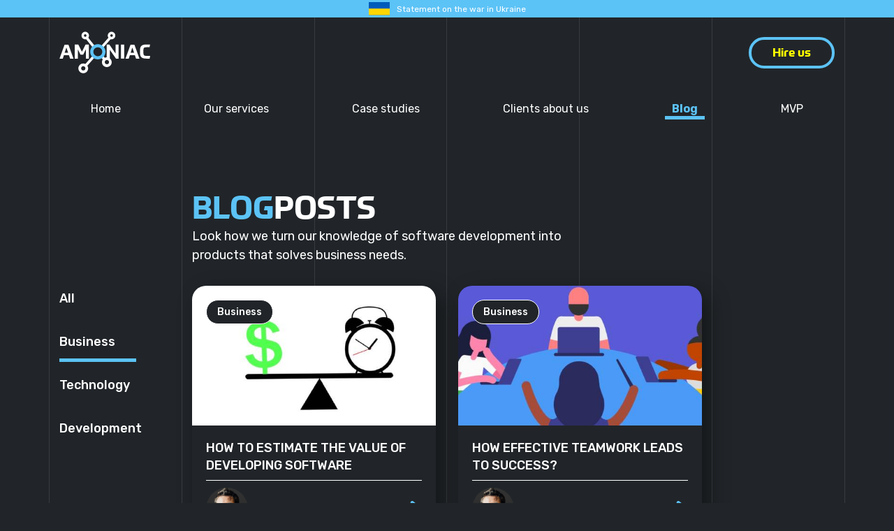

--- FILE ---
content_type: text/html; charset=utf-8
request_url: https://amoniac.eu/blog/category/business
body_size: 5082
content:
<!DOCTYPE html><html class="blog page-header" lang="en"><head><meta charset="utf-8" /><link href="https://amoniac.eu/blog/category/business" rel="canonical" /><title>Blog by Category &#39;business&#39; Page 1</title>
<meta name="description" content="Blog posts about business">
<meta name="keywords" content="software development valuation, estimating software costs, software project financial guide, software cost analysis, value estimation in software, software development budgeting, it project cost evaluation, software investment insights, software financial">
<meta property="og:title" content="Blog by Category &#39;business&#39; Page 1">
<meta property="og:type" content="website">
<meta property="og:description" content="Blog posts about business">
<meta property="og:image" content="https://d26pm0riky5t4b.cloudfront.net/assets/logos/amoniac-big-logo-fd89096274f27e1dd3945433aa2e40d8f71b50aa9fd2ab3b768cf3473cfd4e04.png">
<meta property="og:url" content="https://amoniac.eu/blog/category/business">
<meta name="twitter:card" content="summary">
<meta name="twitter:site" content="@amoniacou">
<meta name="twitter:title" content="Blog by Category &#39;business&#39; Page 1">
<meta name="twitter:description" content="Blog posts about business">
<meta name="twitter:image" content="https://d26pm0riky5t4b.cloudfront.net/assets/logos/amoniac-big-logo-fd89096274f27e1dd3945433aa2e40d8f71b50aa9fd2ab3b768cf3473cfd4e04.png">
<meta name="twitter:url" content="https://amoniac.eu/blog/category/business">
<meta name="image" content="https://d26pm0riky5t4b.cloudfront.net/assets/svg/logo-black-c76be840d0ead4a9dfa4673095f29b96ed22efe38083be56152c5c7bac51199e.png"><script type="application/ld+json">{"@context":"http://schema.org","@type":"Organization","aggregateRating":{"@type":"AggregateRating","bestRating":"5","ratingCount":"9","ratingValue":"5"},"brand":"Amoniac","name":"Amoniac OÜ","makesOffer":"Web development","knowsAbout":"Web development","legalName":"Amoniac OÜ","alternateName":"Web development company Amoniac","url":"https://amoniac.eu","logo":"https://d26pm0riky5t4b.cloudfront.net/assets/logos/amoniac-big-logo-fd89096274f27e1dd3945433aa2e40d8f71b50aa9fd2ab3b768cf3473cfd4e04.png","sameAs":["https://github.com/amoniacou","https://twitter.com/amoniacou","https://www.linkedin.com/company/10361566","https://www.facebook.com/amoniacou"],"contactPoint":[{"@type":"ContactPoint","telephone":"+37254005270","email":"hello@amoniac.eu","contactType":"sales"}],"image":"https://d26pm0riky5t4b.cloudfront.net/assets/logos/amoniac-big-logo-fd89096274f27e1dd3945433aa2e40d8f71b50aa9fd2ab3b768cf3473cfd4e04.png"}</script><script type="application/ld+json">{"@context":"http://schema.org","@type":"LocalBusiness","@id":"https://amoniac.eu","name":"Amoniac OÜ","image":"https://d26pm0riky5t4b.cloudfront.net/assets/logos/amoniac-big-logo-fd89096274f27e1dd3945433aa2e40d8f71b50aa9fd2ab3b768cf3473cfd4e04.png","address":{"@type":"PostalAddress","addressLocality":"Tallinn","postalCode":"10613","streetAddress":"Tulika tn 19","addressCountry":"EE"},"url":"https://amoniac.eu","logo":"https://d26pm0riky5t4b.cloudfront.net/assets/svg/logo-8901ce39688b266bf42bf8d64d8a6ed30fa7f887e9a7d063ece72bf0f0013789.svg","telephone":"+37254005270","priceRange":"$$ - $$$","openingHoursSpecification":[{"@type":"OpeningHoursSpecification","dayOfWeek":["Monday","Tuesday","Wednesday","Thursday","Friday","Saturday","Sunday"],"opens":"0:00","closes":"24:00"}]}</script><meta charset="utf-8" /><meta content="IE=edge" http-equiv="X-UA-Compatible" /><meta content="width=device-width, initial-scale=1.0, maximum-scale=1.0, user-scalable=no" name="viewport" /><script><!-- Google Tag Manager -->
(function (w, d, s, l, i) {
  w[l] = w[l] || [];
  w[l].push({
    'gtm.start':
      new Date().getTime(), event: 'gtm.js'
  });
  var f = d.getElementsByTagName(s)[0],
    j = d.createElement(s), dl = l != 'dataLayer' ? '&l=' + l : '';
  j.async = true;
  j.src =
    'https://www.googletagmanager.com/gtm.js?id=' + i + dl;
  f.parentNode.insertBefore(j, f);
})(window, document, 'script', 'dataLayer', 'GTM-MNHK59P');
<!-- End Google Tag Manager --></script><link rel="shortcut icon" type="image/x-icon" href="https://d26pm0riky5t4b.cloudfront.net/assets/favicon-764efb3348170977366761b46410cd30d3017f87d84154f83f159c0356abdec4.ico" /><link rel="stylesheet" media="screen" href="https://d26pm0riky5t4b.cloudfront.net/packs/css/application-684a3df5.css" /><meta name="csrf-param" content="authenticity_token" />
<meta name="csrf-token" content="Xz7u4hmokmjfMM1sTKxYm5o1MyyOeXfPiRcQO2B_gMKLB0WUrWTv9t_cnsVf_3RnqxyV6o6pua_sqoD71XJVpQ" /><link rel="alternate" type="application/rss+xml" title="RSS" href="https://amoniac.eu/blog/feed" /></head><body data-spy="scroll" data-target="#slick-menu"><nav class="nav nav__spacing"><div class="container position-relative"><div class="nav-top"><div class="nav__hamburger"><svg class="ham hamRotate ham1" viewBox="13 13 80 80"><path class="line top" d="m 30,33 h 40 c 0,0 9.044436,-0.654587 9.044436,-8.508902 0,-7.854315 -8.024349,-11.958003 -14.89975,-10.85914 -6.875401,1.098863 -13.637059,4.171617 -13.637059,16.368042 v 40"></path><path class="line middle" d="m 30,50 h 40"></path><path class="line bottom" d="m 30,67 h 40 c 12.796276,0 15.357889,-11.717785 15.357889,-26.851538 0,-15.133752 -4.786586,-27.274118 -16.667516,-27.274118 -11.88093,0 -18.499247,6.994427 -18.435284,17.125656 l 0.252538,40"></path></svg></div><a href="/"><img alt="Amoniac logo" src="https://d26pm0riky5t4b.cloudfront.net/assets/svg/logo-8901ce39688b266bf42bf8d64d8a6ed30fa7f887e9a7d063ece72bf0f0013789.svg" /></a><a class="nav__btn-hire btn yellow_text" href="/hire">Hire us</a></div><div class="nav-bottom"><ul><li class="nav__link"><a class="link-home " href="/">Home</a></li><li class="nav__link"><a class="link-home " href="https://amoniac.eu/services">Our services</a></li><li class="nav__link"><a class="link-home " href="https://amoniac.eu/works">Case studies</a></li><li class="nav__link"><a class="link-home " href="https://amoniac.eu/testimonials">Clients about us</a></li><li class="nav__link"><a class="link-home nav__link_active" href="/blog">Blog</a></li><li class="nav__link"><a class="link-home " href="https://amoniac.eu/mvp">MVP</a></li></ul></div><div class="nav-mobile"><div class="nav-mobile-container"><ul><li class="nav__link"><a class="link-home " href="/">Home</a></li><li class="nav__link"><a class="link-home " href="https://amoniac.eu/services">Our services</a></li><li class="nav__link"><a class="link-home " href="https://amoniac.eu/works">Case studies</a></li><li class="nav__link"><a class="link-home " href="https://amoniac.eu/testimonials">Clients about us</a></li><li class="nav__link"><a class="link-home nav__link_active" href="/blog">Blog</a></li><li class="nav__link"><a class="link-home " href="https://amoniac.eu/mvp">MVP</a></li><li class="nav__link"><a class="link-home " href="/about">About Us</a></li></ul><div class="decor-nav"></div></div></div></div></nav><a href="/ukraine"><div class="banner text-center d-flex align-items-center justify-content-center"><img class="banner__img" alt="ukrainian flag" src="https://d26pm0riky5t4b.cloudfront.net/assets/hire-us/flag_ua-25d8d67e160f6a3efde36f7d911d395290ad6114e305019746372a8dc6b0c263.svg" /><span class="banner__text">Statement on the war in Ukraine</span></div></a><div class="page-wraper"><div class="page-content"><section class="first-section position-relative"><div class="decoration__box"><div class="dec__item"></div><div class="dec__item"></div><div class="dec__item"></div><div class="dec__item"></div><div class="dec__item"></div><div class="dec__item"></div></div><div class="container position-relative" id="blog_content"><div class="row gx-3 gx-lg-5"><div class="col-2 d-none d-lg-block"></div><div class="col-12 col-lg-6"><h3 class="blog__title title title-main text-uppercase"><strong>blog</strong>posts</h3><p class="blog__desc">Look how we turn our knowledge of software development into products that solves business needs.</p></div></div><div class="blog__content"><div class="row gx-3 gx-lg-5"><div class="col-12 col-md-2"><div class="blog__filter"><div class="blog__filter-item-wrap"><a class="blog__filter-item blog__link" href="https://amoniac.eu/blog">All</a></div><div class="blog__filter-item-wrap"><a class="blog__filter-item blog__link active" href="https://amoniac.eu/blog/category/business">Business</a></div><div class="blog__filter-item-wrap"><a class="blog__filter-item blog__link" href="https://amoniac.eu/blog/category/technology">Technology</a></div><div class="blog__filter-item-wrap"><a class="blog__filter-item blog__link" href="https://amoniac.eu/blog/category/development">Development</a></div></div></div><div class="col-12 col-md-10 col-lg-9 col-xl-8"><div class="row gx-3 gx-lg-5 blog__post-wrap"><div class="col-12 col-md-6 blog__post-box"><div class="blog__post overflow-hidden position-relative"><a class="blog__post-link" href="/blog/post/how-to-estimate-the-value-of-developing-software"><div class="blog__post-category">Business</div><div class="blog__post-img-wrap"><img alt="app development vue" class="blog__post-img" src="https://d26pm0riky5t4b.cloudfront.net/post/top_image/59f8ce2d-a1b6-48d5-b679-5abb225317ea.jpg" /></div><div class="blog__post-title-wrap"><h4 class="blog__post-title">How To Estimate The Value Of Developing Software</h4></div></a><div class="blog__post-footer"><hr /><div class="d-flex align-items-center justify-content-between"><div class="d-flex align-items-center"><div class="blog__post-photo-wrap"><img alt="post photo author" class="w-100 blog__post-photo" src="https://d26pm0riky5t4b.cloudfront.net/assets/blog/author-f57eb3176b5756b1e2ea9185db2ea1d0eb00dfdac11498e0314338a50aaa0c4c.png" /></div><span class="blog__post-author">by Oleksandr Simonov</span></div><div class="blog__post-icon-share position-relative" data-share-social="" data-title="How To Estimate The Value Of Developing Software" data-url="https://amoniac.eu/blog/post/how-to-estimate-the-value-of-developing-software"><img alt="icon arrow share" class="blog__post-share" src="https://d26pm0riky5t4b.cloudfront.net/assets/icons/share-67bdb792f02981adf280dbc9a864ea74444e63ac1b7de7f5e2e3b9bfb84f93c7.svg" /></div></div></div></div></div><div class="col-12 col-md-6 blog__post-box"><div class="blog__post overflow-hidden position-relative"><a class="blog__post-link" href="/blog/post/how-effective-teamwork-leads-to-success"><div class="blog__post-category">Business</div><div class="blog__post-img-wrap"><img alt="app development vue" class="blog__post-img" src="https://d26pm0riky5t4b.cloudfront.net/post/top_image/2309345f-5949-4ef8-87b8-d15a270a09e1.jpg" /></div><div class="blog__post-title-wrap"><h4 class="blog__post-title">How Effective Teamwork Leads To Success?</h4></div></a><div class="blog__post-footer"><hr /><div class="d-flex align-items-center justify-content-between"><div class="d-flex align-items-center"><div class="blog__post-photo-wrap"><img alt="post photo author" class="w-100 blog__post-photo" src="https://d26pm0riky5t4b.cloudfront.net/assets/blog/author-f57eb3176b5756b1e2ea9185db2ea1d0eb00dfdac11498e0314338a50aaa0c4c.png" /></div><span class="blog__post-author">by Oleksandr Simonov</span></div><div class="blog__post-icon-share position-relative" data-share-social="" data-title="How Effective Teamwork Leads To Success?" data-url="https://amoniac.eu/blog/post/how-effective-teamwork-leads-to-success"><img alt="icon arrow share" class="blog__post-share" src="https://d26pm0riky5t4b.cloudfront.net/assets/icons/share-67bdb792f02981adf280dbc9a864ea74444e63ac1b7de7f5e2e3b9bfb84f93c7.svg" /></div></div></div></div></div><div class="col-12 col-md-6 blog__post-box"><div class="blog__post overflow-hidden position-relative"><a class="blog__post-link" href="/blog/post/tips-for-creating-a-successful-team"><div class="blog__post-category">Business</div><div class="blog__post-img-wrap"><img alt="app development vue" class="blog__post-img" src="https://d26pm0riky5t4b.cloudfront.net/post/top_image/5e2cd8d9-b075-4cc9-8930-27d2d9653820.jpg" /></div><div class="blog__post-title-wrap"><h4 class="blog__post-title">Tips For Creating A Successful Team</h4></div></a><div class="blog__post-footer"><hr /><div class="d-flex align-items-center justify-content-between"><div class="d-flex align-items-center"><div class="blog__post-photo-wrap"><img alt="post photo author" class="w-100 blog__post-photo" src="https://d26pm0riky5t4b.cloudfront.net/assets/blog/author-f57eb3176b5756b1e2ea9185db2ea1d0eb00dfdac11498e0314338a50aaa0c4c.png" /></div><span class="blog__post-author">by Oleksandr Simonov</span></div><div class="blog__post-icon-share position-relative" data-share-social="" data-title="Tips For Creating A Successful Team" data-url="https://amoniac.eu/blog/post/tips-for-creating-a-successful-team"><img alt="icon arrow share" class="blog__post-share" src="https://d26pm0riky5t4b.cloudfront.net/assets/icons/share-67bdb792f02981adf280dbc9a864ea74444e63ac1b7de7f5e2e3b9bfb84f93c7.svg" /></div></div></div></div></div><div class="col-12 col-md-6 blog__post-box"><div class="blog__post overflow-hidden position-relative"><a class="blog__post-link" href="/blog/post/talk-to-customers-everywhere-how-to-improve-communication-with-clients"><div class="blog__post-category">Business</div><div class="blog__post-img-wrap"><img alt="app development vue" class="blog__post-img" src="https://d26pm0riky5t4b.cloudfront.net/post/top_image/71e62be2-5fc1-4581-a765-7279041b32a9.jpg" /></div><div class="blog__post-title-wrap"><h4 class="blog__post-title">Talk To Customers Everywhere: How To Improve Communication With Clients</h4></div></a><div class="blog__post-footer"><hr /><div class="d-flex align-items-center justify-content-between"><div class="d-flex align-items-center"><div class="blog__post-photo-wrap"><img alt="post photo author" class="w-100 blog__post-photo" src="https://d26pm0riky5t4b.cloudfront.net/assets/blog/author-f57eb3176b5756b1e2ea9185db2ea1d0eb00dfdac11498e0314338a50aaa0c4c.png" /></div><span class="blog__post-author">by Oleksandr Simonov</span></div><div class="blog__post-icon-share position-relative" data-share-social="" data-title="Talk To Customers Everywhere: How To Improve Communication With Clients" data-url="https://amoniac.eu/blog/post/talk-to-customers-everywhere-how-to-improve-communication-with-clients"><img alt="icon arrow share" class="blog__post-share" src="https://d26pm0riky5t4b.cloudfront.net/assets/icons/share-67bdb792f02981adf280dbc9a864ea74444e63ac1b7de7f5e2e3b9bfb84f93c7.svg" /></div></div></div></div></div><div class="col-12 col-md-6 blog__post-box"><div class="blog__post overflow-hidden position-relative"><a class="blog__post-link" href="/blog/post/empowering-business-ar-and-engaging-new-customers"><div class="blog__post-category">Business</div><div class="blog__post-img-wrap"><img alt="app development vue" class="blog__post-img" src="https://d26pm0riky5t4b.cloudfront.net/post/top_image/e5197b37-fa17-4463-930a-257282ad20b6.jpg" /></div><div class="blog__post-title-wrap"><h4 class="blog__post-title">Empowering Business: AR and Engaging New Customers</h4></div></a><div class="blog__post-footer"><hr /><div class="d-flex align-items-center justify-content-between"><div class="d-flex align-items-center"><div class="blog__post-photo-wrap"><img alt="post photo author" class="w-100 blog__post-photo" src="https://d26pm0riky5t4b.cloudfront.net/assets/blog/author-f57eb3176b5756b1e2ea9185db2ea1d0eb00dfdac11498e0314338a50aaa0c4c.png" /></div><span class="blog__post-author">by Oleksandr Simonov</span></div><div class="blog__post-icon-share position-relative" data-share-social="" data-title="Empowering Business: AR and Engaging New Customers" data-url="https://amoniac.eu/blog/post/empowering-business-ar-and-engaging-new-customers"><img alt="icon arrow share" class="blog__post-share" src="https://d26pm0riky5t4b.cloudfront.net/assets/icons/share-67bdb792f02981adf280dbc9a864ea74444e63ac1b7de7f5e2e3b9bfb84f93c7.svg" /></div></div></div></div></div><div class="col-12 col-md-6 blog__post-box"><div class="blog__post overflow-hidden position-relative"><a class="blog__post-link" href="/blog/post/fundamental-roles-in-a-software-development-team"><div class="blog__post-category">Business</div><div class="blog__post-img-wrap"><img alt="app development vue" class="blog__post-img" src="https://d26pm0riky5t4b.cloudfront.net/post/top_image/bc26f14a-2466-43fa-8a0f-9a552332ddc9.jpg" /></div><div class="blog__post-title-wrap"><h4 class="blog__post-title">Fundamental Roles In a Software Development Team</h4></div></a><div class="blog__post-footer"><hr /><div class="d-flex align-items-center justify-content-between"><div class="d-flex align-items-center"><div class="blog__post-photo-wrap"><img alt="post photo author" class="w-100 blog__post-photo" src="https://d26pm0riky5t4b.cloudfront.net/assets/blog/author-f57eb3176b5756b1e2ea9185db2ea1d0eb00dfdac11498e0314338a50aaa0c4c.png" /></div><span class="blog__post-author">by Oleksandr Simonov</span></div><div class="blog__post-icon-share position-relative" data-share-social="" data-title="Fundamental Roles In a Software Development Team" data-url="https://amoniac.eu/blog/post/fundamental-roles-in-a-software-development-team"><img alt="icon arrow share" class="blog__post-share" src="https://d26pm0riky5t4b.cloudfront.net/assets/icons/share-67bdb792f02981adf280dbc9a864ea74444e63ac1b7de7f5e2e3b9bfb84f93c7.svg" /></div></div></div></div></div></div><div class="row gx-3 gx-lg-5"><div class="col-12 col-md-8 mx-auto"><div class="pagination-container d-flex justify-content-between"><a class="blog__link blog__pagination-prev pagination-prev  disabled" href="/blog/category/business"><span>PREV</span></a><div class="d-flex blog__pagination-wrapper pagination-wrapper"><span class=" active">1</span> <span><a rel="next" class="blog__link" href="/blog/category/business?page=2">2</a></span> <span><a class="blog__link" href="/blog/category/business?page=3">3</a></span> <span><a class="blog__link" href="/blog/category/business?page=4">4</a></span> </div><div class="blog__pagination-next pagination-next"><a rel="next" class="blog__link" href="/blog/category/business?page=2">NEXT</a></div> </div></div></div></div></div></div></div><div class="decor_wave"></div></section><script src="https://d26pm0riky5t4b.cloudfront.net/packs/js/blog_page-27db3ea2297203588aa9.js"></script></div><footer class="pageFooter"><div class="container position-relative"><div class="row gx-3 gx-lg-5 footer-top"><div class="col-12 col-md-6 col-lg-6 col-xl-3 col-xxl-3 footer-block"><ul><li class="footer-list-item"><a href="tel:+37254005270" target="_blank"><div class="icon-box icon-ee"></div> EE +372 5400 5270</a></li><li class="footer-list-item"><a href="mailto:hello@amoniac.eu" target="_blank"><div class="icon-box icon-mail"></div> hello@amoniac.eu</a></li><li class="footer-list-item"><a href="https://wa.me/37254005270" target="_blank"><div class="icon-box icon-wt"></div> EE +372 5400 5270</a></li></ul></div><div class="col-12 col-md-6 col-lg-6 col-xl-3 col-xxl-3 footer-block"><ul><li class="footer-list-item"><a href="https://github.com/amoniacou" target="_blank"><div class="icon-box icon-git"></div> Explore our code</a></li><li class="footer-list-item"><a href="https://www.linkedin.com/company/amoniacou/" target="_blank"><div class="icon-box icon-li"></div> Connect to company</a></li></ul></div><div class="col-12 col-md-6 col-lg-6 col-xl-3 col-xxl-3 footer-block"><ul><li class="footer-list-item"><a href="https://g.page/amoniac" target="_blank"><div class="icon-box icon-map-es"></div> Estonia, Tallinn, Tulika tn 19</a></li><li class="footer-list-item"><a href="https://www.slideshare.net/alexsimonov/presentations" target="_blank"><div class="icon-box icon-sd"></div> Slideshare</a></li></ul></div><div class="col-12 col-md-6 col-lg-6 col-xl-3 col-xxl-3 footer-block"><ul><li class="footer-list-item">Registration code: 12771582</li><li class="footer-list-item">KMKR. no: EE 101772910</li></ul></div></div><div class="row gx-3 gx-lg-5 justify-content-between align-items-center footer-bottom"><div class="col-5 col-lg-4"><div class="logo-wrap"><img class="footer__logo" alt="Amoniac logo" src="https://d26pm0riky5t4b.cloudfront.net/assets/svg/logo-8901ce39688b266bf42bf8d64d8a6ed30fa7f887e9a7d063ece72bf0f0013789.svg" /></div></div><div class="col-7 col-lg-4 footer-social-wrap text-end"><span class="footer__social-txt">&copy; 2014 - 2026<br class="d-sm-none" /> Amoniac OÜ</span></div></div></div></footer><div class="btn-to-top hide"><svg fill="none" height="18" viewBox="0 0 11 18" width="11" xmlns="http://www.w3.org/2000/svg"><path d="M10.7 7.97856L2.99709 0.275634C2.8192 0.0990769 2.57872 0 2.32808 0C2.07744 0 1.83698 0.0990769 1.65908 0.275634L1.09299 0.844055C0.915866 1.02165 0.816406 1.26224 0.816406 1.51306C0.816406 1.76389 0.915866 2.00447 1.09299 2.18207L7.55849 8.65458L1.09299 15.1248C0.916435 15.3027 0.81737 15.5431 0.81737 15.7938C0.81737 16.0444 0.916435 16.2849 1.09299 16.4628L1.65908 17.0289C1.83698 17.2054 2.07744 17.3045 2.32808 17.3045C2.57872 17.3045 2.8192 17.2054 2.99709 17.0289L10.7164 9.30955C10.8932 9.13086 10.9924 8.88961 10.9924 8.63821C10.9924 8.3868 10.8932 8.14555 10.7164 7.96686L10.7 7.97856Z" fill="#fff"></path></svg></div><div class="tooltip__share-list" data-share-tooltip-template="" role="tooltip" style="display:none;"><div class="arrow" data-popper-arrow="true"></div><div class="tooltip__share-list-inner position-relative"><a class="tooltip__link" data-link="https://twitter.com/intent/tweet?url={url}&amp;text={title}" href="" target="_blank" title="Twitter"><div class="d-flex align-items-center tooltip__share-link"><div class="tooltip__link-wrap"><img alt="twitter icon" src="https://d26pm0riky5t4b.cloudfront.net/assets/blog/social-icon/blog_tw-a0c91c4f5118d8998ecc25a2df5289492dbf6d78419a94b8f9712c89bda81c32.svg" /></div>Twitter</div></a><a class="tooltip__link" data-link="https://www.linkedin.com/shareArticle?mini=true&amp;url={url}&amp;title={title}" href="" target="_blank" title="Linkedin"><div class="d-flex align-items-center tooltip__share-link"><div class="tooltip__link-wrap"><img alt="linkedin icon" src="https://d26pm0riky5t4b.cloudfront.net/assets/blog/social-icon/blog_in-ed4d4260fbd92b0f99031eb2df3d083f5b12e318aa65768857fa2a758f9d0ffa.svg" /></div>Linkedin</div></a><a class="tooltip__link" data-link="https://www.facebook.com/sharer.php?u={url}" href="" target="_blank" title="Facebook"><div class="d-flex align-items-center tooltip__share-link"><div class="tooltip__link-wrap"><img alt="facebook icon" src="https://d26pm0riky5t4b.cloudfront.net/assets/blog/social-icon/blog_fb-f28db73e4c3e091e710181d14edefa64b1a71a65f0feb94c6cb6e02e4e5f7ece.svg" /></div>Facebook</div></a><div class="d-flex align-items-center tooltip__share-link"><div class="tooltip__link-wrap"><img alt="copy icon" src="https://d26pm0riky5t4b.cloudfront.net/assets/blog/social-icon/blog_copy-1542a24f5b4fdfb5ddcbc66c31de0c75dd4f871dff70a78016b03c921973e979.svg" /></div><div class="tooltip__copy position-relative" data-copy-link="">Copy link<span class="tooltip__copy-box">Copied</span></div></div></div></div></div><script src="https://d26pm0riky5t4b.cloudfront.net/packs/js/application-549d045696cc49f4165a.js"></script></body></html>

--- FILE ---
content_type: text/css
request_url: https://d26pm0riky5t4b.cloudfront.net/packs/css/application-684a3df5.css
body_size: 17855
content:
@import url(https://fonts.googleapis.com/css2?family=Rubik:wght@300;400;500;600;700;800&display=swap);@import url(https://use.typekit.net/ivt0sab.css);@import url(https://cdn.rawgit.com/mfd/09b70eb47474836f25a21660282ce0fd/raw/e06a670afcb2b861ed2ac4a1ef752d062ef6b46b/Gilroy.css);.glide{position:relative;width:100%;box-sizing:border-box}.glide *{box-sizing:inherit}.glide__slides,.glide__track{overflow:hidden}.glide__slides{position:relative;width:100%;list-style:none;-webkit-backface-visibility:hidden;backface-visibility:hidden;transform-style:preserve-3d;touch-action:pan-Y;padding:0;white-space:nowrap;display:flex;flex-wrap:nowrap;will-change:transform}.glide__slide,.glide__slides--dragging{-webkit-user-select:none;-moz-user-select:none;-ms-user-select:none;user-select:none}.glide__slide{width:100%;height:100%;flex-shrink:0;white-space:normal;-webkit-touch-callout:none;-webkit-tap-highlight-color:transparent}.glide__slide a{-webkit-user-select:none;user-select:none;-webkit-user-drag:none;-moz-user-select:none;-ms-user-select:none}.glide__arrows,.glide__bullets{-webkit-touch-callout:none;-webkit-user-select:none;-moz-user-select:none;-ms-user-select:none;user-select:none}.glide--rtl{direction:rtl}:root{--bs-blue:#0d6efd;--bs-indigo:#6610f2;--bs-purple:#6f42c1;--bs-pink:#d63384;--bs-red:#dc3545;--bs-orange:#fd7e14;--bs-yellow:#ffc107;--bs-green:#198754;--bs-teal:#20c997;--bs-cyan:#0dcaf0;--bs-white:#fff;--bs-gray:#6c757d;--bs-gray-dark:#343a40;--bs-primary:#5cc3f6;--bs-secondary:#6c757d;--bs-success:#198754;--bs-info:#0dcaf0;--bs-warning:#ffc107;--bs-danger:#dc3545;--bs-light:#f8f9fa;--bs-dark:#212529;--bs-font-sans-serif:system-ui,-apple-system,"Segoe UI",Roboto,"Helvetica Neue",Arial,"Noto Sans","Liberation Sans",sans-serif,"Apple Color Emoji","Segoe UI Emoji","Segoe UI Symbol","Noto Color Emoji";--bs-font-monospace:SFMono-Regular,Menlo,Monaco,Consolas,"Liberation Mono","Courier New",monospace;--bs-gradient:linear-gradient(180deg,hsla(0,0%,100%,0.15),hsla(0,0%,100%,0))}*,:after,:before{box-sizing:border-box}@media(prefers-reduced-motion:no-preference){:root{scroll-behavior:smooth}}body{margin:0;font-family:var(--bs-font-sans-serif);font-size:1rem;line-height:1.5;color:#212529;background-color:#fff;-webkit-text-size-adjust:100%;-webkit-tap-highlight-color:rgba(0,0,0,0)}[tabindex="-1"]:focus:not(:focus-visible){outline:0!important}hr{margin:1rem 0;color:inherit;background-color:currentColor;border:0;opacity:.25}hr:not([size]){height:1px}.h1,.h2,.h3,.h4,.h5,.h6,h1,h2,h3,h4,h5,h6{margin-top:0;margin-bottom:.5rem;font-weight:500;line-height:1.2}.h1,h1{font-size:calc(1.375rem + 1.5vw)}@media(min-width:1200px){.h1,h1{font-size:2.5rem}}.h2,h2{font-size:calc(1.325rem + .9vw)}@media(min-width:1200px){.h2,h2{font-size:2rem}}.h3,h3{font-size:calc(1.3rem + .6vw)}@media(min-width:1200px){.h3,h3{font-size:1.75rem}}.h4,h4{font-size:calc(1.275rem + .3vw)}@media(min-width:1200px){.h4,h4{font-size:1.5rem}}.h5,h5{font-size:1.25rem}.h6,h6{font-size:1rem}p{margin-top:0;margin-bottom:1rem}abbr[data-bs-original-title],abbr[title]{text-decoration:underline;-webkit-text-decoration:underline dotted;text-decoration:underline dotted;cursor:help;-webkit-text-decoration-skip-ink:none;text-decoration-skip-ink:none}address{margin-bottom:1rem;font-style:normal;line-height:inherit}ol,ul{padding-left:2rem}dl,ol,ul{margin-top:0;margin-bottom:1rem}ol ol,ol ul,ul ol,ul ul{margin-bottom:0}dt{font-weight:700}dd{margin-bottom:.5rem;margin-left:0}blockquote{margin:0 0 1rem}b,strong{font-weight:bolder}.small,small{font-size:.875em}.mark,mark{padding:.2em;background-color:#fcf8e3}sub,sup{position:relative;font-size:.75em;line-height:0;vertical-align:baseline}sub{bottom:-.25em}sup{top:-.5em}a{color:#5cc3f6;text-decoration:underline}a:hover{color:#4a9cc5}a:not([href]):not([class]),a:not([href]):not([class]):hover{color:inherit;text-decoration:none}code,kbd,pre,samp{font-family:var(--bs-font-monospace);font-size:1em;direction:ltr;unicode-bidi:bidi-override}pre{display:block;margin-top:0;margin-bottom:1rem;overflow:auto;font-size:.875em}pre code{font-size:inherit;color:inherit;word-break:normal}code{font-size:.875em;color:#d63384;word-wrap:break-word}a>code{color:inherit}kbd{padding:.2rem .4rem;font-size:.875em;color:#fff;background-color:#212529;border-radius:.2rem}kbd kbd{padding:0;font-size:1em;font-weight:700}figure{margin:0 0 1rem}img,svg{vertical-align:middle}table{caption-side:bottom;border-collapse:collapse}caption{padding-top:.5rem;padding-bottom:.5rem;color:#6c757d;text-align:left}th{text-align:inherit;text-align:-webkit-match-parent}tbody,td,tfoot,th,thead,tr{border:0 solid;border-color:inherit}label{display:inline-block}button{border-radius:0}button:focus{outline:1px dotted;outline:5px auto -webkit-focus-ring-color}button,input,optgroup,select,textarea{margin:0;font-family:inherit;font-size:inherit;line-height:inherit}button,select{text-transform:none}[role=button]{cursor:pointer}select{word-wrap:normal}[list]::-webkit-calendar-picker-indicator{display:none}[type=button],[type=reset],[type=submit],button{-webkit-appearance:button}[type=button]:not(:disabled),[type=reset]:not(:disabled),[type=submit]:not(:disabled),button:not(:disabled){cursor:pointer}::-moz-focus-inner{padding:0;border-style:none}textarea{resize:vertical}fieldset{min-width:0;padding:0;margin:0;border:0}legend{float:left;width:100%;padding:0;margin-bottom:.5rem;font-size:calc(1.275rem + .3vw);line-height:inherit}@media(min-width:1200px){legend{font-size:1.5rem}}legend+*{clear:left}::-webkit-datetime-edit-day-field,::-webkit-datetime-edit-fields-wrapper,::-webkit-datetime-edit-hour-field,::-webkit-datetime-edit-minute,::-webkit-datetime-edit-month-field,::-webkit-datetime-edit-text,::-webkit-datetime-edit-year-field{padding:0}::-webkit-inner-spin-button{height:auto}[type=search]{outline-offset:-2px;-webkit-appearance:textfield}::-webkit-search-decoration{-webkit-appearance:none}::-webkit-color-swatch-wrapper{padding:0}::file-selector-button{font:inherit}::-webkit-file-upload-button{font:inherit;-webkit-appearance:button}output{display:inline-block}iframe{border:0}summary{display:list-item;cursor:pointer}progress{vertical-align:baseline}[hidden]{display:none!important}.lead{font-size:1.25rem;font-weight:300}.display-1{font-size:calc(1.625rem + 4.5vw);font-weight:300;line-height:1.2}@media(min-width:1200px){.display-1{font-size:5rem}}.display-2{font-size:calc(1.575rem + 3.9vw);font-weight:300;line-height:1.2}@media(min-width:1200px){.display-2{font-size:4.5rem}}.display-3{font-size:calc(1.525rem + 3.3vw);font-weight:300;line-height:1.2}@media(min-width:1200px){.display-3{font-size:4rem}}.display-4{font-size:calc(1.475rem + 2.7vw);font-weight:300;line-height:1.2}@media(min-width:1200px){.display-4{font-size:3.5rem}}.display-5{font-size:calc(1.425rem + 2.1vw);font-weight:300;line-height:1.2}@media(min-width:1200px){.display-5{font-size:3rem}}.display-6{font-size:calc(1.375rem + 1.5vw);font-weight:300;line-height:1.2}@media(min-width:1200px){.display-6{font-size:2.5rem}}.list-inline,.list-unstyled{padding-left:0;list-style:none}.list-inline-item{display:inline-block}.list-inline-item:not(:last-child){margin-right:.5rem}.initialism{font-size:.875em;text-transform:uppercase}.blockquote{margin-bottom:1rem;font-size:1.25rem}.blockquote>:last-child{margin-bottom:0}.blockquote-footer{margin-top:-1rem;margin-bottom:1rem;font-size:.875em;color:#6c757d}.blockquote-footer:before{content:"— "}.container,.container-fluid,.container-lg,.container-md,.container-sm,.container-xl,.container-xxl{width:100%;padding-right:var(--bs-gutter-x,15px);padding-left:var(--bs-gutter-x,15px);margin-right:auto;margin-left:auto}@media(min-width:576px){.container,.container-sm{max-width:540px}}@media(min-width:768px){.container,.container-md,.container-sm{max-width:720px}}@media(min-width:992px){.container,.container-lg,.container-md,.container-sm{max-width:960px}}@media(min-width:1200px){.container,.container-lg,.container-md,.container-sm,.container-xl{max-width:1140px}}@media(min-width:1400px){.container,.container-lg,.container-md,.container-sm,.container-xl,.container-xxl{max-width:1320px}}.row{--bs-gutter-x:30px;--bs-gutter-y:0;display:flex;flex-wrap:wrap;margin-top:calc(var(--bs-gutter-y)*-1);margin-right:calc(var(--bs-gutter-x)/-2);margin-left:calc(var(--bs-gutter-x)/-2)}.row>*{flex-shrink:0;width:100%;max-width:100%;padding-right:calc(var(--bs-gutter-x)/2);padding-left:calc(var(--bs-gutter-x)/2);margin-top:var(--bs-gutter-y)}.col{flex:1 0}.row-cols-auto>*{flex:0 0 auto;width:auto}.row-cols-1>*{flex:0 0 auto;width:100%}.row-cols-2>*{flex:0 0 auto;width:50%}.row-cols-3>*{flex:0 0 auto;width:33.3333333333%}.row-cols-4>*{flex:0 0 auto;width:25%}.row-cols-5>*{flex:0 0 auto;width:20%}.row-cols-6>*{flex:0 0 auto;width:16.6666666667%}.col-auto{flex:0 0 auto;width:auto}.col-1{flex:0 0 auto;width:8.3333333333%}.col-2{flex:0 0 auto;width:16.6666666667%}.col-3{flex:0 0 auto;width:25%}.col-4{flex:0 0 auto;width:33.3333333333%}.col-5{flex:0 0 auto;width:41.6666666667%}.col-6{flex:0 0 auto;width:50%}.col-7{flex:0 0 auto;width:58.3333333333%}.col-8{flex:0 0 auto;width:66.6666666667%}.col-9{flex:0 0 auto;width:75%}.col-10{flex:0 0 auto;width:83.3333333333%}.col-11{flex:0 0 auto;width:91.6666666667%}.col-12{flex:0 0 auto;width:100%}.offset-1{margin-left:8.3333333333%}.offset-2{margin-left:16.6666666667%}.offset-3{margin-left:25%}.offset-4{margin-left:33.3333333333%}.offset-5{margin-left:41.6666666667%}.offset-6{margin-left:50%}.offset-7{margin-left:58.3333333333%}.offset-8{margin-left:66.6666666667%}.offset-9{margin-left:75%}.offset-10{margin-left:83.3333333333%}.offset-11{margin-left:91.6666666667%}.g-0,.gx-0{--bs-gutter-x:0}.g-0,.gy-0{--bs-gutter-y:0}.g-1,.gx-1{--bs-gutter-x:0.25rem}.g-1,.gy-1{--bs-gutter-y:0.25rem}.g-2,.gx-2{--bs-gutter-x:0.5rem}.g-2,.gy-2{--bs-gutter-y:0.5rem}.g-3,.gx-3{--bs-gutter-x:1rem}.g-3,.gy-3{--bs-gutter-y:1rem}.g-4,.gx-4{--bs-gutter-x:1.5rem}.g-4,.gy-4{--bs-gutter-y:1.5rem}.g-5,.gx-5{--bs-gutter-x:2rem}.g-5,.gy-5{--bs-gutter-y:2rem}@media(min-width:576px){.col-sm{flex:1 0}.row-cols-sm-auto>*{flex:0 0 auto;width:auto}.row-cols-sm-1>*{flex:0 0 auto;width:100%}.row-cols-sm-2>*{flex:0 0 auto;width:50%}.row-cols-sm-3>*{flex:0 0 auto;width:33.3333333333%}.row-cols-sm-4>*{flex:0 0 auto;width:25%}.row-cols-sm-5>*{flex:0 0 auto;width:20%}.row-cols-sm-6>*{flex:0 0 auto;width:16.6666666667%}.col-sm-auto{flex:0 0 auto;width:auto}.col-sm-1{flex:0 0 auto;width:8.3333333333%}.col-sm-2{flex:0 0 auto;width:16.6666666667%}.col-sm-3{flex:0 0 auto;width:25%}.col-sm-4{flex:0 0 auto;width:33.3333333333%}.col-sm-5{flex:0 0 auto;width:41.6666666667%}.col-sm-6{flex:0 0 auto;width:50%}.col-sm-7{flex:0 0 auto;width:58.3333333333%}.col-sm-8{flex:0 0 auto;width:66.6666666667%}.col-sm-9{flex:0 0 auto;width:75%}.col-sm-10{flex:0 0 auto;width:83.3333333333%}.col-sm-11{flex:0 0 auto;width:91.6666666667%}.col-sm-12{flex:0 0 auto;width:100%}.offset-sm-0{margin-left:0}.offset-sm-1{margin-left:8.3333333333%}.offset-sm-2{margin-left:16.6666666667%}.offset-sm-3{margin-left:25%}.offset-sm-4{margin-left:33.3333333333%}.offset-sm-5{margin-left:41.6666666667%}.offset-sm-6{margin-left:50%}.offset-sm-7{margin-left:58.3333333333%}.offset-sm-8{margin-left:66.6666666667%}.offset-sm-9{margin-left:75%}.offset-sm-10{margin-left:83.3333333333%}.offset-sm-11{margin-left:91.6666666667%}.g-sm-0,.gx-sm-0{--bs-gutter-x:0}.g-sm-0,.gy-sm-0{--bs-gutter-y:0}.g-sm-1,.gx-sm-1{--bs-gutter-x:0.25rem}.g-sm-1,.gy-sm-1{--bs-gutter-y:0.25rem}.g-sm-2,.gx-sm-2{--bs-gutter-x:0.5rem}.g-sm-2,.gy-sm-2{--bs-gutter-y:0.5rem}.g-sm-3,.gx-sm-3{--bs-gutter-x:1rem}.g-sm-3,.gy-sm-3{--bs-gutter-y:1rem}.g-sm-4,.gx-sm-4{--bs-gutter-x:1.5rem}.g-sm-4,.gy-sm-4{--bs-gutter-y:1.5rem}.g-sm-5,.gx-sm-5{--bs-gutter-x:2rem}.g-sm-5,.gy-sm-5{--bs-gutter-y:2rem}}@media(min-width:768px){.col-md{flex:1 0}.row-cols-md-auto>*{flex:0 0 auto;width:auto}.row-cols-md-1>*{flex:0 0 auto;width:100%}.row-cols-md-2>*{flex:0 0 auto;width:50%}.row-cols-md-3>*{flex:0 0 auto;width:33.3333333333%}.row-cols-md-4>*{flex:0 0 auto;width:25%}.row-cols-md-5>*{flex:0 0 auto;width:20%}.row-cols-md-6>*{flex:0 0 auto;width:16.6666666667%}.col-md-auto{flex:0 0 auto;width:auto}.col-md-1{flex:0 0 auto;width:8.3333333333%}.col-md-2{flex:0 0 auto;width:16.6666666667%}.col-md-3{flex:0 0 auto;width:25%}.col-md-4{flex:0 0 auto;width:33.3333333333%}.col-md-5{flex:0 0 auto;width:41.6666666667%}.col-md-6{flex:0 0 auto;width:50%}.col-md-7{flex:0 0 auto;width:58.3333333333%}.col-md-8{flex:0 0 auto;width:66.6666666667%}.col-md-9{flex:0 0 auto;width:75%}.col-md-10{flex:0 0 auto;width:83.3333333333%}.col-md-11{flex:0 0 auto;width:91.6666666667%}.col-md-12{flex:0 0 auto;width:100%}.offset-md-0{margin-left:0}.offset-md-1{margin-left:8.3333333333%}.offset-md-2{margin-left:16.6666666667%}.offset-md-3{margin-left:25%}.offset-md-4{margin-left:33.3333333333%}.offset-md-5{margin-left:41.6666666667%}.offset-md-6{margin-left:50%}.offset-md-7{margin-left:58.3333333333%}.offset-md-8{margin-left:66.6666666667%}.offset-md-9{margin-left:75%}.offset-md-10{margin-left:83.3333333333%}.offset-md-11{margin-left:91.6666666667%}.g-md-0,.gx-md-0{--bs-gutter-x:0}.g-md-0,.gy-md-0{--bs-gutter-y:0}.g-md-1,.gx-md-1{--bs-gutter-x:0.25rem}.g-md-1,.gy-md-1{--bs-gutter-y:0.25rem}.g-md-2,.gx-md-2{--bs-gutter-x:0.5rem}.g-md-2,.gy-md-2{--bs-gutter-y:0.5rem}.g-md-3,.gx-md-3{--bs-gutter-x:1rem}.g-md-3,.gy-md-3{--bs-gutter-y:1rem}.g-md-4,.gx-md-4{--bs-gutter-x:1.5rem}.g-md-4,.gy-md-4{--bs-gutter-y:1.5rem}.g-md-5,.gx-md-5{--bs-gutter-x:2rem}.g-md-5,.gy-md-5{--bs-gutter-y:2rem}}@media(min-width:992px){.col-lg{flex:1 0}.row-cols-lg-auto>*{flex:0 0 auto;width:auto}.row-cols-lg-1>*{flex:0 0 auto;width:100%}.row-cols-lg-2>*{flex:0 0 auto;width:50%}.row-cols-lg-3>*{flex:0 0 auto;width:33.3333333333%}.row-cols-lg-4>*{flex:0 0 auto;width:25%}.row-cols-lg-5>*{flex:0 0 auto;width:20%}.row-cols-lg-6>*{flex:0 0 auto;width:16.6666666667%}.col-lg-auto{flex:0 0 auto;width:auto}.col-lg-1{flex:0 0 auto;width:8.3333333333%}.col-lg-2{flex:0 0 auto;width:16.6666666667%}.col-lg-3{flex:0 0 auto;width:25%}.col-lg-4{flex:0 0 auto;width:33.3333333333%}.col-lg-5{flex:0 0 auto;width:41.6666666667%}.col-lg-6{flex:0 0 auto;width:50%}.col-lg-7{flex:0 0 auto;width:58.3333333333%}.col-lg-8{flex:0 0 auto;width:66.6666666667%}.col-lg-9{flex:0 0 auto;width:75%}.col-lg-10{flex:0 0 auto;width:83.3333333333%}.col-lg-11{flex:0 0 auto;width:91.6666666667%}.col-lg-12{flex:0 0 auto;width:100%}.offset-lg-0{margin-left:0}.offset-lg-1{margin-left:8.3333333333%}.offset-lg-2{margin-left:16.6666666667%}.offset-lg-3{margin-left:25%}.offset-lg-4{margin-left:33.3333333333%}.offset-lg-5{margin-left:41.6666666667%}.offset-lg-6{margin-left:50%}.offset-lg-7{margin-left:58.3333333333%}.offset-lg-8{margin-left:66.6666666667%}.offset-lg-9{margin-left:75%}.offset-lg-10{margin-left:83.3333333333%}.offset-lg-11{margin-left:91.6666666667%}.g-lg-0,.gx-lg-0{--bs-gutter-x:0}.g-lg-0,.gy-lg-0{--bs-gutter-y:0}.g-lg-1,.gx-lg-1{--bs-gutter-x:0.25rem}.g-lg-1,.gy-lg-1{--bs-gutter-y:0.25rem}.g-lg-2,.gx-lg-2{--bs-gutter-x:0.5rem}.g-lg-2,.gy-lg-2{--bs-gutter-y:0.5rem}.g-lg-3,.gx-lg-3{--bs-gutter-x:1rem}.g-lg-3,.gy-lg-3{--bs-gutter-y:1rem}.g-lg-4,.gx-lg-4{--bs-gutter-x:1.5rem}.g-lg-4,.gy-lg-4{--bs-gutter-y:1.5rem}.g-lg-5,.gx-lg-5{--bs-gutter-x:2rem}.g-lg-5,.gy-lg-5{--bs-gutter-y:2rem}}@media(min-width:1200px){.col-xl{flex:1 0}.row-cols-xl-auto>*{flex:0 0 auto;width:auto}.row-cols-xl-1>*{flex:0 0 auto;width:100%}.row-cols-xl-2>*{flex:0 0 auto;width:50%}.row-cols-xl-3>*{flex:0 0 auto;width:33.3333333333%}.row-cols-xl-4>*{flex:0 0 auto;width:25%}.row-cols-xl-5>*{flex:0 0 auto;width:20%}.row-cols-xl-6>*{flex:0 0 auto;width:16.6666666667%}.col-xl-auto{flex:0 0 auto;width:auto}.col-xl-1{flex:0 0 auto;width:8.3333333333%}.col-xl-2{flex:0 0 auto;width:16.6666666667%}.col-xl-3{flex:0 0 auto;width:25%}.col-xl-4{flex:0 0 auto;width:33.3333333333%}.col-xl-5{flex:0 0 auto;width:41.6666666667%}.col-xl-6{flex:0 0 auto;width:50%}.col-xl-7{flex:0 0 auto;width:58.3333333333%}.col-xl-8{flex:0 0 auto;width:66.6666666667%}.col-xl-9{flex:0 0 auto;width:75%}.col-xl-10{flex:0 0 auto;width:83.3333333333%}.col-xl-11{flex:0 0 auto;width:91.6666666667%}.col-xl-12{flex:0 0 auto;width:100%}.offset-xl-0{margin-left:0}.offset-xl-1{margin-left:8.3333333333%}.offset-xl-2{margin-left:16.6666666667%}.offset-xl-3{margin-left:25%}.offset-xl-4{margin-left:33.3333333333%}.offset-xl-5{margin-left:41.6666666667%}.offset-xl-6{margin-left:50%}.offset-xl-7{margin-left:58.3333333333%}.offset-xl-8{margin-left:66.6666666667%}.offset-xl-9{margin-left:75%}.offset-xl-10{margin-left:83.3333333333%}.offset-xl-11{margin-left:91.6666666667%}.g-xl-0,.gx-xl-0{--bs-gutter-x:0}.g-xl-0,.gy-xl-0{--bs-gutter-y:0}.g-xl-1,.gx-xl-1{--bs-gutter-x:0.25rem}.g-xl-1,.gy-xl-1{--bs-gutter-y:0.25rem}.g-xl-2,.gx-xl-2{--bs-gutter-x:0.5rem}.g-xl-2,.gy-xl-2{--bs-gutter-y:0.5rem}.g-xl-3,.gx-xl-3{--bs-gutter-x:1rem}.g-xl-3,.gy-xl-3{--bs-gutter-y:1rem}.g-xl-4,.gx-xl-4{--bs-gutter-x:1.5rem}.g-xl-4,.gy-xl-4{--bs-gutter-y:1.5rem}.g-xl-5,.gx-xl-5{--bs-gutter-x:2rem}.g-xl-5,.gy-xl-5{--bs-gutter-y:2rem}}@media(min-width:1400px){.col-xxl{flex:1 0}.row-cols-xxl-auto>*{flex:0 0 auto;width:auto}.row-cols-xxl-1>*{flex:0 0 auto;width:100%}.row-cols-xxl-2>*{flex:0 0 auto;width:50%}.row-cols-xxl-3>*{flex:0 0 auto;width:33.3333333333%}.row-cols-xxl-4>*{flex:0 0 auto;width:25%}.row-cols-xxl-5>*{flex:0 0 auto;width:20%}.row-cols-xxl-6>*{flex:0 0 auto;width:16.6666666667%}.col-xxl-auto{flex:0 0 auto;width:auto}.col-xxl-1{flex:0 0 auto;width:8.3333333333%}.col-xxl-2{flex:0 0 auto;width:16.6666666667%}.col-xxl-3{flex:0 0 auto;width:25%}.col-xxl-4{flex:0 0 auto;width:33.3333333333%}.col-xxl-5{flex:0 0 auto;width:41.6666666667%}.col-xxl-6{flex:0 0 auto;width:50%}.col-xxl-7{flex:0 0 auto;width:58.3333333333%}.col-xxl-8{flex:0 0 auto;width:66.6666666667%}.col-xxl-9{flex:0 0 auto;width:75%}.col-xxl-10{flex:0 0 auto;width:83.3333333333%}.col-xxl-11{flex:0 0 auto;width:91.6666666667%}.col-xxl-12{flex:0 0 auto;width:100%}.offset-xxl-0{margin-left:0}.offset-xxl-1{margin-left:8.3333333333%}.offset-xxl-2{margin-left:16.6666666667%}.offset-xxl-3{margin-left:25%}.offset-xxl-4{margin-left:33.3333333333%}.offset-xxl-5{margin-left:41.6666666667%}.offset-xxl-6{margin-left:50%}.offset-xxl-7{margin-left:58.3333333333%}.offset-xxl-8{margin-left:66.6666666667%}.offset-xxl-9{margin-left:75%}.offset-xxl-10{margin-left:83.3333333333%}.offset-xxl-11{margin-left:91.6666666667%}.g-xxl-0,.gx-xxl-0{--bs-gutter-x:0}.g-xxl-0,.gy-xxl-0{--bs-gutter-y:0}.g-xxl-1,.gx-xxl-1{--bs-gutter-x:0.25rem}.g-xxl-1,.gy-xxl-1{--bs-gutter-y:0.25rem}.g-xxl-2,.gx-xxl-2{--bs-gutter-x:0.5rem}.g-xxl-2,.gy-xxl-2{--bs-gutter-y:0.5rem}.g-xxl-3,.gx-xxl-3{--bs-gutter-x:1rem}.g-xxl-3,.gy-xxl-3{--bs-gutter-y:1rem}.g-xxl-4,.gx-xxl-4{--bs-gutter-x:1.5rem}.g-xxl-4,.gy-xxl-4{--bs-gutter-y:1.5rem}.g-xxl-5,.gx-xxl-5{--bs-gutter-x:2rem}.g-xxl-5,.gy-xxl-5{--bs-gutter-y:2rem}}.btn{display:inline-block;font-weight:400;line-height:1.5;color:#212529;text-align:center;text-decoration:none;vertical-align:middle;cursor:pointer;-webkit-user-select:none;-moz-user-select:none;-ms-user-select:none;user-select:none;background-color:transparent;border:1px solid transparent;padding:.375rem .75rem;font-size:1rem;border-radius:.25rem;transition:color .15s ease-in-out,background-color .15s ease-in-out,border-color .15s ease-in-out,box-shadow .15s ease-in-out}@media(prefers-reduced-motion:reduce){.btn{transition:none}}.btn:hover{color:#212529}.btn-check:focus+.btn,.btn:focus{outline:0;box-shadow:0 0 0 .25rem rgba(92,195,246,.25)}.btn.disabled,.btn:disabled,fieldset:disabled .btn{pointer-events:none;opacity:.65}.btn-primary{color:#000;background-color:#5cc3f6;border-color:#5cc3f6}.btn-check:focus+.btn-primary,.btn-primary:focus,.btn-primary:hover{color:#000;background-color:#74ccf7;border-color:#6cc9f7}.btn-check:focus+.btn-primary,.btn-primary:focus{box-shadow:0 0 0 .25rem rgba(78,166,209,.5)}.btn-check:active+.btn-primary,.btn-check:checked+.btn-primary,.btn-primary.active,.btn-primary:active,.show>.btn-primary.dropdown-toggle{color:#000;background-color:#7dcff8;border-color:#6cc9f7}.btn-check:active+.btn-primary:focus,.btn-check:checked+.btn-primary:focus,.btn-primary.active:focus,.btn-primary:active:focus,.show>.btn-primary.dropdown-toggle:focus{box-shadow:0 0 0 .25rem rgba(78,166,209,.5)}.btn-primary.disabled,.btn-primary:disabled{color:#000;background-color:#5cc3f6;border-color:#5cc3f6}.btn-secondary{color:#fff;background-color:#6c757d;border-color:#6c757d}.btn-check:focus+.btn-secondary,.btn-secondary:focus,.btn-secondary:hover{color:#fff;background-color:#5c636a;border-color:#565e64}.btn-check:focus+.btn-secondary,.btn-secondary:focus{box-shadow:0 0 0 .25rem rgba(130,138,145,.5)}.btn-check:active+.btn-secondary,.btn-check:checked+.btn-secondary,.btn-secondary.active,.btn-secondary:active,.show>.btn-secondary.dropdown-toggle{color:#fff;background-color:#565e64;border-color:#51585e}.btn-check:active+.btn-secondary:focus,.btn-check:checked+.btn-secondary:focus,.btn-secondary.active:focus,.btn-secondary:active:focus,.show>.btn-secondary.dropdown-toggle:focus{box-shadow:0 0 0 .25rem rgba(130,138,145,.5)}.btn-secondary.disabled,.btn-secondary:disabled{color:#fff;background-color:#6c757d;border-color:#6c757d}.btn-success{color:#fff;background-color:#198754;border-color:#198754}.btn-check:focus+.btn-success,.btn-success:focus,.btn-success:hover{color:#fff;background-color:#157347;border-color:#146c43}.btn-check:focus+.btn-success,.btn-success:focus{box-shadow:0 0 0 .25rem rgba(60,153,110,.5)}.btn-check:active+.btn-success,.btn-check:checked+.btn-success,.btn-success.active,.btn-success:active,.show>.btn-success.dropdown-toggle{color:#fff;background-color:#146c43;border-color:#13653f}.btn-check:active+.btn-success:focus,.btn-check:checked+.btn-success:focus,.btn-success.active:focus,.btn-success:active:focus,.show>.btn-success.dropdown-toggle:focus{box-shadow:0 0 0 .25rem rgba(60,153,110,.5)}.btn-success.disabled,.btn-success:disabled{color:#fff;background-color:#198754;border-color:#198754}.btn-info{color:#000;background-color:#0dcaf0;border-color:#0dcaf0}.btn-check:focus+.btn-info,.btn-info:focus,.btn-info:hover{color:#000;background-color:#31d2f2;border-color:#25cff2}.btn-check:focus+.btn-info,.btn-info:focus{box-shadow:0 0 0 .25rem rgba(11,172,204,.5)}.btn-check:active+.btn-info,.btn-check:checked+.btn-info,.btn-info.active,.btn-info:active,.show>.btn-info.dropdown-toggle{color:#000;background-color:#3dd5f3;border-color:#25cff2}.btn-check:active+.btn-info:focus,.btn-check:checked+.btn-info:focus,.btn-info.active:focus,.btn-info:active:focus,.show>.btn-info.dropdown-toggle:focus{box-shadow:0 0 0 .25rem rgba(11,172,204,.5)}.btn-info.disabled,.btn-info:disabled{color:#000;background-color:#0dcaf0;border-color:#0dcaf0}.btn-warning{color:#000;background-color:#ffc107;border-color:#ffc107}.btn-check:focus+.btn-warning,.btn-warning:focus,.btn-warning:hover{color:#000;background-color:#ffca2c;border-color:#ffc720}.btn-check:focus+.btn-warning,.btn-warning:focus{box-shadow:0 0 0 .25rem rgba(217,164,6,.5)}.btn-check:active+.btn-warning,.btn-check:checked+.btn-warning,.btn-warning.active,.btn-warning:active,.show>.btn-warning.dropdown-toggle{color:#000;background-color:#ffcd39;border-color:#ffc720}.btn-check:active+.btn-warning:focus,.btn-check:checked+.btn-warning:focus,.btn-warning.active:focus,.btn-warning:active:focus,.show>.btn-warning.dropdown-toggle:focus{box-shadow:0 0 0 .25rem rgba(217,164,6,.5)}.btn-warning.disabled,.btn-warning:disabled{color:#000;background-color:#ffc107;border-color:#ffc107}.btn-danger{color:#fff;background-color:#dc3545;border-color:#dc3545}.btn-check:focus+.btn-danger,.btn-danger:focus,.btn-danger:hover{color:#fff;background-color:#bb2d3b;border-color:#b02a37}.btn-check:focus+.btn-danger,.btn-danger:focus{box-shadow:0 0 0 .25rem rgba(225,83,97,.5)}.btn-check:active+.btn-danger,.btn-check:checked+.btn-danger,.btn-danger.active,.btn-danger:active,.show>.btn-danger.dropdown-toggle{color:#fff;background-color:#b02a37;border-color:#a52834}.btn-check:active+.btn-danger:focus,.btn-check:checked+.btn-danger:focus,.btn-danger.active:focus,.btn-danger:active:focus,.show>.btn-danger.dropdown-toggle:focus{box-shadow:0 0 0 .25rem rgba(225,83,97,.5)}.btn-danger.disabled,.btn-danger:disabled{color:#fff;background-color:#dc3545;border-color:#dc3545}.btn-light{color:#000;background-color:#f8f9fa;border-color:#f8f9fa}.btn-check:focus+.btn-light,.btn-light:focus,.btn-light:hover{color:#000;background-color:#f9fafb;border-color:#f9fafb}.btn-check:focus+.btn-light,.btn-light:focus{box-shadow:0 0 0 .25rem rgba(211,212,213,.5)}.btn-check:active+.btn-light,.btn-check:checked+.btn-light,.btn-light.active,.btn-light:active,.show>.btn-light.dropdown-toggle{color:#000;background-color:#f9fafb;border-color:#f9fafb}.btn-check:active+.btn-light:focus,.btn-check:checked+.btn-light:focus,.btn-light.active:focus,.btn-light:active:focus,.show>.btn-light.dropdown-toggle:focus{box-shadow:0 0 0 .25rem rgba(211,212,213,.5)}.btn-light.disabled,.btn-light:disabled{color:#000;background-color:#f8f9fa;border-color:#f8f9fa}.btn-dark{color:#fff;background-color:#212529;border-color:#212529}.btn-check:focus+.btn-dark,.btn-dark:focus,.btn-dark:hover{color:#fff;background-color:#1c1f23;border-color:#1a1e21}.btn-check:focus+.btn-dark,.btn-dark:focus{box-shadow:0 0 0 .25rem rgba(66,70,73,.5)}.btn-check:active+.btn-dark,.btn-check:checked+.btn-dark,.btn-dark.active,.btn-dark:active,.show>.btn-dark.dropdown-toggle{color:#fff;background-color:#1a1e21;border-color:#191c1f}.btn-check:active+.btn-dark:focus,.btn-check:checked+.btn-dark:focus,.btn-dark.active:focus,.btn-dark:active:focus,.show>.btn-dark.dropdown-toggle:focus{box-shadow:0 0 0 .25rem rgba(66,70,73,.5)}.btn-dark.disabled,.btn-dark:disabled{color:#fff;background-color:#212529;border-color:#212529}.btn-outline-primary{color:#5cc3f6;border-color:#5cc3f6}.btn-outline-primary:hover{color:#000;background-color:#5cc3f6;border-color:#5cc3f6}.btn-check:focus+.btn-outline-primary,.btn-outline-primary:focus{box-shadow:0 0 0 .25rem rgba(92,195,246,.5)}.btn-check:active+.btn-outline-primary,.btn-check:checked+.btn-outline-primary,.btn-outline-primary.active,.btn-outline-primary.dropdown-toggle.show,.btn-outline-primary:active{color:#000;background-color:#5cc3f6;border-color:#5cc3f6}.btn-check:active+.btn-outline-primary:focus,.btn-check:checked+.btn-outline-primary:focus,.btn-outline-primary.active:focus,.btn-outline-primary.dropdown-toggle.show:focus,.btn-outline-primary:active:focus{box-shadow:0 0 0 .25rem rgba(92,195,246,.5)}.btn-outline-primary.disabled,.btn-outline-primary:disabled{color:#5cc3f6;background-color:transparent}.btn-outline-secondary{color:#6c757d;border-color:#6c757d}.btn-outline-secondary:hover{color:#fff;background-color:#6c757d;border-color:#6c757d}.btn-check:focus+.btn-outline-secondary,.btn-outline-secondary:focus{box-shadow:0 0 0 .25rem rgba(108,117,125,.5)}.btn-check:active+.btn-outline-secondary,.btn-check:checked+.btn-outline-secondary,.btn-outline-secondary.active,.btn-outline-secondary.dropdown-toggle.show,.btn-outline-secondary:active{color:#fff;background-color:#6c757d;border-color:#6c757d}.btn-check:active+.btn-outline-secondary:focus,.btn-check:checked+.btn-outline-secondary:focus,.btn-outline-secondary.active:focus,.btn-outline-secondary.dropdown-toggle.show:focus,.btn-outline-secondary:active:focus{box-shadow:0 0 0 .25rem rgba(108,117,125,.5)}.btn-outline-secondary.disabled,.btn-outline-secondary:disabled{color:#6c757d;background-color:transparent}.btn-outline-success{color:#198754;border-color:#198754}.btn-outline-success:hover{color:#fff;background-color:#198754;border-color:#198754}.btn-check:focus+.btn-outline-success,.btn-outline-success:focus{box-shadow:0 0 0 .25rem rgba(25,135,84,.5)}.btn-check:active+.btn-outline-success,.btn-check:checked+.btn-outline-success,.btn-outline-success.active,.btn-outline-success.dropdown-toggle.show,.btn-outline-success:active{color:#fff;background-color:#198754;border-color:#198754}.btn-check:active+.btn-outline-success:focus,.btn-check:checked+.btn-outline-success:focus,.btn-outline-success.active:focus,.btn-outline-success.dropdown-toggle.show:focus,.btn-outline-success:active:focus{box-shadow:0 0 0 .25rem rgba(25,135,84,.5)}.btn-outline-success.disabled,.btn-outline-success:disabled{color:#198754;background-color:transparent}.btn-outline-info{color:#0dcaf0;border-color:#0dcaf0}.btn-outline-info:hover{color:#000;background-color:#0dcaf0;border-color:#0dcaf0}.btn-check:focus+.btn-outline-info,.btn-outline-info:focus{box-shadow:0 0 0 .25rem rgba(13,202,240,.5)}.btn-check:active+.btn-outline-info,.btn-check:checked+.btn-outline-info,.btn-outline-info.active,.btn-outline-info.dropdown-toggle.show,.btn-outline-info:active{color:#000;background-color:#0dcaf0;border-color:#0dcaf0}.btn-check:active+.btn-outline-info:focus,.btn-check:checked+.btn-outline-info:focus,.btn-outline-info.active:focus,.btn-outline-info.dropdown-toggle.show:focus,.btn-outline-info:active:focus{box-shadow:0 0 0 .25rem rgba(13,202,240,.5)}.btn-outline-info.disabled,.btn-outline-info:disabled{color:#0dcaf0;background-color:transparent}.btn-outline-warning{color:#ffc107;border-color:#ffc107}.btn-outline-warning:hover{color:#000;background-color:#ffc107;border-color:#ffc107}.btn-check:focus+.btn-outline-warning,.btn-outline-warning:focus{box-shadow:0 0 0 .25rem rgba(255,193,7,.5)}.btn-check:active+.btn-outline-warning,.btn-check:checked+.btn-outline-warning,.btn-outline-warning.active,.btn-outline-warning.dropdown-toggle.show,.btn-outline-warning:active{color:#000;background-color:#ffc107;border-color:#ffc107}.btn-check:active+.btn-outline-warning:focus,.btn-check:checked+.btn-outline-warning:focus,.btn-outline-warning.active:focus,.btn-outline-warning.dropdown-toggle.show:focus,.btn-outline-warning:active:focus{box-shadow:0 0 0 .25rem rgba(255,193,7,.5)}.btn-outline-warning.disabled,.btn-outline-warning:disabled{color:#ffc107;background-color:transparent}.btn-outline-danger{color:#dc3545;border-color:#dc3545}.btn-outline-danger:hover{color:#fff;background-color:#dc3545;border-color:#dc3545}.btn-check:focus+.btn-outline-danger,.btn-outline-danger:focus{box-shadow:0 0 0 .25rem rgba(220,53,69,.5)}.btn-check:active+.btn-outline-danger,.btn-check:checked+.btn-outline-danger,.btn-outline-danger.active,.btn-outline-danger.dropdown-toggle.show,.btn-outline-danger:active{color:#fff;background-color:#dc3545;border-color:#dc3545}.btn-check:active+.btn-outline-danger:focus,.btn-check:checked+.btn-outline-danger:focus,.btn-outline-danger.active:focus,.btn-outline-danger.dropdown-toggle.show:focus,.btn-outline-danger:active:focus{box-shadow:0 0 0 .25rem rgba(220,53,69,.5)}.btn-outline-danger.disabled,.btn-outline-danger:disabled{color:#dc3545;background-color:transparent}.btn-outline-light{color:#f8f9fa;border-color:#f8f9fa}.btn-outline-light:hover{color:#000;background-color:#f8f9fa;border-color:#f8f9fa}.btn-check:focus+.btn-outline-light,.btn-outline-light:focus{box-shadow:0 0 0 .25rem rgba(248,249,250,.5)}.btn-check:active+.btn-outline-light,.btn-check:checked+.btn-outline-light,.btn-outline-light.active,.btn-outline-light.dropdown-toggle.show,.btn-outline-light:active{color:#000;background-color:#f8f9fa;border-color:#f8f9fa}.btn-check:active+.btn-outline-light:focus,.btn-check:checked+.btn-outline-light:focus,.btn-outline-light.active:focus,.btn-outline-light.dropdown-toggle.show:focus,.btn-outline-light:active:focus{box-shadow:0 0 0 .25rem rgba(248,249,250,.5)}.btn-outline-light.disabled,.btn-outline-light:disabled{color:#f8f9fa;background-color:transparent}.btn-outline-dark{color:#212529;border-color:#212529}.btn-outline-dark:hover{color:#fff;background-color:#212529;border-color:#212529}.btn-check:focus+.btn-outline-dark,.btn-outline-dark:focus{box-shadow:0 0 0 .25rem rgba(33,37,41,.5)}.btn-check:active+.btn-outline-dark,.btn-check:checked+.btn-outline-dark,.btn-outline-dark.active,.btn-outline-dark.dropdown-toggle.show,.btn-outline-dark:active{color:#fff;background-color:#212529;border-color:#212529}.btn-check:active+.btn-outline-dark:focus,.btn-check:checked+.btn-outline-dark:focus,.btn-outline-dark.active:focus,.btn-outline-dark.dropdown-toggle.show:focus,.btn-outline-dark:active:focus{box-shadow:0 0 0 .25rem rgba(33,37,41,.5)}.btn-outline-dark.disabled,.btn-outline-dark:disabled{color:#212529;background-color:transparent}.btn-link{font-weight:400;color:#5cc3f6;text-decoration:underline}.btn-link:hover{color:#4a9cc5}.btn-link.disabled,.btn-link:disabled{color:#6c757d}.btn-lg{padding:.5rem 1rem;font-size:1.25rem;border-radius:.3rem}.btn-sm{padding:.25rem .5rem;font-size:.875rem;border-radius:.2rem}.fixed-top{top:0}.fixed-bottom,.fixed-top{position:fixed;right:0;left:0;z-index:1030}.fixed-bottom{bottom:0}.sticky-top{position:-webkit-sticky;position:sticky;top:0;z-index:1020}@media(min-width:576px){.sticky-sm-top{position:-webkit-sticky;position:sticky;top:0;z-index:1020}}@media(min-width:768px){.sticky-md-top{position:-webkit-sticky;position:sticky;top:0;z-index:1020}}@media(min-width:992px){.sticky-lg-top{position:-webkit-sticky;position:sticky;top:0;z-index:1020}}@media(min-width:1200px){.sticky-xl-top{position:-webkit-sticky;position:sticky;top:0;z-index:1020}}@media(min-width:1400px){.sticky-xxl-top{position:-webkit-sticky;position:sticky;top:0;z-index:1020}}.ratio{position:relative;width:100%}.ratio:before{display:block;padding-top:var(--aspect-ratio);content:""}.ratio>*{position:absolute;top:0;left:0;width:100%;height:100%}.ratio-1x1{--aspect-ratio:100%}.ratio-4x3{--aspect-ratio:75%}.ratio-16x9{--aspect-ratio:56.25%}.ratio-21x9{--aspect-ratio:42.8571428571%}.align-baseline{vertical-align:baseline!important}.align-top{vertical-align:top!important}.align-middle{vertical-align:middle!important}.align-bottom{vertical-align:bottom!important}.align-text-bottom{vertical-align:text-bottom!important}.align-text-top{vertical-align:text-top!important}.overflow-auto{overflow:auto!important}.overflow-hidden{overflow:hidden!important}.overflow-visible{overflow:visible!important}.overflow-scroll{overflow:scroll!important}.d-inline{display:inline!important}.d-inline-block{display:inline-block!important}.d-block{display:block!important}.d-grid{display:grid!important}.d-table{display:table!important}.d-table-row{display:table-row!important}.d-table-cell{display:table-cell!important}.d-flex{display:flex!important}.d-inline-flex{display:inline-flex!important}.d-none{display:none!important}.position-static{position:static!important}.position-relative{position:relative!important}.position-absolute{position:absolute!important}.position-fixed{position:fixed!important}.position-sticky{position:-webkit-sticky!important;position:sticky!important}.w-25{width:25%!important}.w-50{width:50%!important}.w-75{width:75%!important}.w-100{width:100%!important}.w-auto{width:auto!important}.mw-100{max-width:100%!important}.flex-row{flex-direction:row!important}.flex-column{flex-direction:column!important}.flex-row-reverse{flex-direction:row-reverse!important}.flex-column-reverse{flex-direction:column-reverse!important}.flex-grow-0{flex-grow:0!important}.flex-grow-1{flex-grow:1!important}.flex-shrink-0{flex-shrink:0!important}.flex-shrink-1{flex-shrink:1!important}.justify-content-start{justify-content:flex-start!important}.justify-content-end{justify-content:flex-end!important}.justify-content-center{justify-content:center!important}.justify-content-between{justify-content:space-between!important}.justify-content-around{justify-content:space-around!important}.justify-content-evenly{justify-content:space-evenly!important}.align-items-start{align-items:flex-start!important}.align-items-end{align-items:flex-end!important}.align-items-center{align-items:center!important}.align-items-baseline{align-items:baseline!important}.align-items-stretch{align-items:stretch!important}.align-self-auto{align-self:auto!important}.align-self-start{align-self:flex-start!important}.align-self-end{align-self:flex-end!important}.align-self-center{align-self:center!important}.align-self-baseline{align-self:baseline!important}.align-self-stretch{align-self:stretch!important}.m-0{margin:0!important}.m-1{margin:.25rem!important}.m-2{margin:.5rem!important}.m-3{margin:1rem!important}.m-4{margin:1.5rem!important}.m-5{margin:3rem!important}.m-auto{margin:auto!important}.mx-0{margin-right:0!important;margin-left:0!important}.mx-1{margin-right:.25rem!important;margin-left:.25rem!important}.mx-2{margin-right:.5rem!important;margin-left:.5rem!important}.mx-3{margin-right:1rem!important;margin-left:1rem!important}.mx-4{margin-right:1.5rem!important;margin-left:1.5rem!important}.mx-5{margin-right:3rem!important;margin-left:3rem!important}.mx-auto{margin-right:auto!important;margin-left:auto!important}.text-start{text-align:left!important}.text-end{text-align:right!important}.text-center{text-align:center!important}.pe-none{pointer-events:none!important}.pe-auto{pointer-events:auto!important}@media(min-width:576px){.d-sm-inline{display:inline!important}.d-sm-inline-block{display:inline-block!important}.d-sm-block{display:block!important}.d-sm-grid{display:grid!important}.d-sm-table{display:table!important}.d-sm-table-row{display:table-row!important}.d-sm-table-cell{display:table-cell!important}.d-sm-flex{display:flex!important}.d-sm-inline-flex{display:inline-flex!important}.d-sm-none{display:none!important}.flex-sm-row{flex-direction:row!important}.flex-sm-column{flex-direction:column!important}.flex-sm-row-reverse{flex-direction:row-reverse!important}.flex-sm-column-reverse{flex-direction:column-reverse!important}.flex-sm-grow-0{flex-grow:0!important}.flex-sm-grow-1{flex-grow:1!important}.flex-sm-shrink-0{flex-shrink:0!important}.flex-sm-shrink-1{flex-shrink:1!important}.justify-content-sm-start{justify-content:flex-start!important}.justify-content-sm-end{justify-content:flex-end!important}.justify-content-sm-center{justify-content:center!important}.justify-content-sm-between{justify-content:space-between!important}.justify-content-sm-around{justify-content:space-around!important}.justify-content-sm-evenly{justify-content:space-evenly!important}.align-items-sm-start{align-items:flex-start!important}.align-items-sm-end{align-items:flex-end!important}.align-items-sm-center{align-items:center!important}.align-items-sm-baseline{align-items:baseline!important}.align-items-sm-stretch{align-items:stretch!important}.align-self-sm-auto{align-self:auto!important}.align-self-sm-start{align-self:flex-start!important}.align-self-sm-end{align-self:flex-end!important}.align-self-sm-center{align-self:center!important}.align-self-sm-baseline{align-self:baseline!important}.align-self-sm-stretch{align-self:stretch!important}.m-sm-0{margin:0!important}.m-sm-1{margin:.25rem!important}.m-sm-2{margin:.5rem!important}.m-sm-3{margin:1rem!important}.m-sm-4{margin:1.5rem!important}.m-sm-5{margin:3rem!important}.m-sm-auto{margin:auto!important}.mx-sm-0{margin-right:0!important;margin-left:0!important}.mx-sm-1{margin-right:.25rem!important;margin-left:.25rem!important}.mx-sm-2{margin-right:.5rem!important;margin-left:.5rem!important}.mx-sm-3{margin-right:1rem!important;margin-left:1rem!important}.mx-sm-4{margin-right:1.5rem!important;margin-left:1.5rem!important}.mx-sm-5{margin-right:3rem!important;margin-left:3rem!important}.mx-sm-auto{margin-right:auto!important;margin-left:auto!important}.text-sm-start{text-align:left!important}.text-sm-end{text-align:right!important}.text-sm-center{text-align:center!important}}@media(min-width:768px){.d-md-inline{display:inline!important}.d-md-inline-block{display:inline-block!important}.d-md-block{display:block!important}.d-md-grid{display:grid!important}.d-md-table{display:table!important}.d-md-table-row{display:table-row!important}.d-md-table-cell{display:table-cell!important}.d-md-flex{display:flex!important}.d-md-inline-flex{display:inline-flex!important}.d-md-none{display:none!important}.flex-md-row{flex-direction:row!important}.flex-md-column{flex-direction:column!important}.flex-md-row-reverse{flex-direction:row-reverse!important}.flex-md-column-reverse{flex-direction:column-reverse!important}.flex-md-grow-0{flex-grow:0!important}.flex-md-grow-1{flex-grow:1!important}.flex-md-shrink-0{flex-shrink:0!important}.flex-md-shrink-1{flex-shrink:1!important}.justify-content-md-start{justify-content:flex-start!important}.justify-content-md-end{justify-content:flex-end!important}.justify-content-md-center{justify-content:center!important}.justify-content-md-between{justify-content:space-between!important}.justify-content-md-around{justify-content:space-around!important}.justify-content-md-evenly{justify-content:space-evenly!important}.align-items-md-start{align-items:flex-start!important}.align-items-md-end{align-items:flex-end!important}.align-items-md-center{align-items:center!important}.align-items-md-baseline{align-items:baseline!important}.align-items-md-stretch{align-items:stretch!important}.align-self-md-auto{align-self:auto!important}.align-self-md-start{align-self:flex-start!important}.align-self-md-end{align-self:flex-end!important}.align-self-md-center{align-self:center!important}.align-self-md-baseline{align-self:baseline!important}.align-self-md-stretch{align-self:stretch!important}.m-md-0{margin:0!important}.m-md-1{margin:.25rem!important}.m-md-2{margin:.5rem!important}.m-md-3{margin:1rem!important}.m-md-4{margin:1.5rem!important}.m-md-5{margin:3rem!important}.m-md-auto{margin:auto!important}.mx-md-0{margin-right:0!important;margin-left:0!important}.mx-md-1{margin-right:.25rem!important;margin-left:.25rem!important}.mx-md-2{margin-right:.5rem!important;margin-left:.5rem!important}.mx-md-3{margin-right:1rem!important;margin-left:1rem!important}.mx-md-4{margin-right:1.5rem!important;margin-left:1.5rem!important}.mx-md-5{margin-right:3rem!important;margin-left:3rem!important}.mx-md-auto{margin-right:auto!important;margin-left:auto!important}.text-md-start{text-align:left!important}.text-md-end{text-align:right!important}.text-md-center{text-align:center!important}}@media(min-width:992px){.d-lg-inline{display:inline!important}.d-lg-inline-block{display:inline-block!important}.d-lg-block{display:block!important}.d-lg-grid{display:grid!important}.d-lg-table{display:table!important}.d-lg-table-row{display:table-row!important}.d-lg-table-cell{display:table-cell!important}.d-lg-flex{display:flex!important}.d-lg-inline-flex{display:inline-flex!important}.d-lg-none{display:none!important}.flex-lg-row{flex-direction:row!important}.flex-lg-column{flex-direction:column!important}.flex-lg-row-reverse{flex-direction:row-reverse!important}.flex-lg-column-reverse{flex-direction:column-reverse!important}.flex-lg-grow-0{flex-grow:0!important}.flex-lg-grow-1{flex-grow:1!important}.flex-lg-shrink-0{flex-shrink:0!important}.flex-lg-shrink-1{flex-shrink:1!important}.justify-content-lg-start{justify-content:flex-start!important}.justify-content-lg-end{justify-content:flex-end!important}.justify-content-lg-center{justify-content:center!important}.justify-content-lg-between{justify-content:space-between!important}.justify-content-lg-around{justify-content:space-around!important}.justify-content-lg-evenly{justify-content:space-evenly!important}.align-items-lg-start{align-items:flex-start!important}.align-items-lg-end{align-items:flex-end!important}.align-items-lg-center{align-items:center!important}.align-items-lg-baseline{align-items:baseline!important}.align-items-lg-stretch{align-items:stretch!important}.align-self-lg-auto{align-self:auto!important}.align-self-lg-start{align-self:flex-start!important}.align-self-lg-end{align-self:flex-end!important}.align-self-lg-center{align-self:center!important}.align-self-lg-baseline{align-self:baseline!important}.align-self-lg-stretch{align-self:stretch!important}.m-lg-0{margin:0!important}.m-lg-1{margin:.25rem!important}.m-lg-2{margin:.5rem!important}.m-lg-3{margin:1rem!important}.m-lg-4{margin:1.5rem!important}.m-lg-5{margin:3rem!important}.m-lg-auto{margin:auto!important}.mx-lg-0{margin-right:0!important;margin-left:0!important}.mx-lg-1{margin-right:.25rem!important;margin-left:.25rem!important}.mx-lg-2{margin-right:.5rem!important;margin-left:.5rem!important}.mx-lg-3{margin-right:1rem!important;margin-left:1rem!important}.mx-lg-4{margin-right:1.5rem!important;margin-left:1.5rem!important}.mx-lg-5{margin-right:3rem!important;margin-left:3rem!important}.mx-lg-auto{margin-right:auto!important;margin-left:auto!important}.text-lg-start{text-align:left!important}.text-lg-end{text-align:right!important}.text-lg-center{text-align:center!important}}@media(min-width:1200px){.d-xl-inline{display:inline!important}.d-xl-inline-block{display:inline-block!important}.d-xl-block{display:block!important}.d-xl-grid{display:grid!important}.d-xl-table{display:table!important}.d-xl-table-row{display:table-row!important}.d-xl-table-cell{display:table-cell!important}.d-xl-flex{display:flex!important}.d-xl-inline-flex{display:inline-flex!important}.d-xl-none{display:none!important}.flex-xl-row{flex-direction:row!important}.flex-xl-column{flex-direction:column!important}.flex-xl-row-reverse{flex-direction:row-reverse!important}.flex-xl-column-reverse{flex-direction:column-reverse!important}.flex-xl-grow-0{flex-grow:0!important}.flex-xl-grow-1{flex-grow:1!important}.flex-xl-shrink-0{flex-shrink:0!important}.flex-xl-shrink-1{flex-shrink:1!important}.justify-content-xl-start{justify-content:flex-start!important}.justify-content-xl-end{justify-content:flex-end!important}.justify-content-xl-center{justify-content:center!important}.justify-content-xl-between{justify-content:space-between!important}.justify-content-xl-around{justify-content:space-around!important}.justify-content-xl-evenly{justify-content:space-evenly!important}.align-items-xl-start{align-items:flex-start!important}.align-items-xl-end{align-items:flex-end!important}.align-items-xl-center{align-items:center!important}.align-items-xl-baseline{align-items:baseline!important}.align-items-xl-stretch{align-items:stretch!important}.align-self-xl-auto{align-self:auto!important}.align-self-xl-start{align-self:flex-start!important}.align-self-xl-end{align-self:flex-end!important}.align-self-xl-center{align-self:center!important}.align-self-xl-baseline{align-self:baseline!important}.align-self-xl-stretch{align-self:stretch!important}.m-xl-0{margin:0!important}.m-xl-1{margin:.25rem!important}.m-xl-2{margin:.5rem!important}.m-xl-3{margin:1rem!important}.m-xl-4{margin:1.5rem!important}.m-xl-5{margin:3rem!important}.m-xl-auto{margin:auto!important}.mx-xl-0{margin-right:0!important;margin-left:0!important}.mx-xl-1{margin-right:.25rem!important;margin-left:.25rem!important}.mx-xl-2{margin-right:.5rem!important;margin-left:.5rem!important}.mx-xl-3{margin-right:1rem!important;margin-left:1rem!important}.mx-xl-4{margin-right:1.5rem!important;margin-left:1.5rem!important}.mx-xl-5{margin-right:3rem!important;margin-left:3rem!important}.mx-xl-auto{margin-right:auto!important;margin-left:auto!important}.text-xl-start{text-align:left!important}.text-xl-end{text-align:right!important}.text-xl-center{text-align:center!important}}@media(min-width:1400px){.d-xxl-inline{display:inline!important}.d-xxl-inline-block{display:inline-block!important}.d-xxl-block{display:block!important}.d-xxl-grid{display:grid!important}.d-xxl-table{display:table!important}.d-xxl-table-row{display:table-row!important}.d-xxl-table-cell{display:table-cell!important}.d-xxl-flex{display:flex!important}.d-xxl-inline-flex{display:inline-flex!important}.d-xxl-none{display:none!important}.flex-xxl-row{flex-direction:row!important}.flex-xxl-column{flex-direction:column!important}.flex-xxl-row-reverse{flex-direction:row-reverse!important}.flex-xxl-column-reverse{flex-direction:column-reverse!important}.flex-xxl-grow-0{flex-grow:0!important}.flex-xxl-grow-1{flex-grow:1!important}.flex-xxl-shrink-0{flex-shrink:0!important}.flex-xxl-shrink-1{flex-shrink:1!important}.justify-content-xxl-start{justify-content:flex-start!important}.justify-content-xxl-end{justify-content:flex-end!important}.justify-content-xxl-center{justify-content:center!important}.justify-content-xxl-between{justify-content:space-between!important}.justify-content-xxl-around{justify-content:space-around!important}.justify-content-xxl-evenly{justify-content:space-evenly!important}.align-items-xxl-start{align-items:flex-start!important}.align-items-xxl-end{align-items:flex-end!important}.align-items-xxl-center{align-items:center!important}.align-items-xxl-baseline{align-items:baseline!important}.align-items-xxl-stretch{align-items:stretch!important}.align-self-xxl-auto{align-self:auto!important}.align-self-xxl-start{align-self:flex-start!important}.align-self-xxl-end{align-self:flex-end!important}.align-self-xxl-center{align-self:center!important}.align-self-xxl-baseline{align-self:baseline!important}.align-self-xxl-stretch{align-self:stretch!important}.m-xxl-0{margin:0!important}.m-xxl-1{margin:.25rem!important}.m-xxl-2{margin:.5rem!important}.m-xxl-3{margin:1rem!important}.m-xxl-4{margin:1.5rem!important}.m-xxl-5{margin:3rem!important}.m-xxl-auto{margin:auto!important}.mx-xxl-0{margin-right:0!important;margin-left:0!important}.mx-xxl-1{margin-right:.25rem!important;margin-left:.25rem!important}.mx-xxl-2{margin-right:.5rem!important;margin-left:.5rem!important}.mx-xxl-3{margin-right:1rem!important;margin-left:1rem!important}.mx-xxl-4{margin-right:1.5rem!important;margin-left:1.5rem!important}.mx-xxl-5{margin-right:3rem!important;margin-left:3rem!important}.mx-xxl-auto{margin-right:auto!important;margin-left:auto!important}.text-xxl-start{text-align:left!important}.text-xxl-end{text-align:right!important}.text-xxl-center{text-align:center!important}}@media print{.d-print-inline{display:inline!important}.d-print-inline-block{display:inline-block!important}.d-print-block{display:block!important}.d-print-grid{display:grid!important}.d-print-table{display:table!important}.d-print-table-row{display:table-row!important}.d-print-table-cell{display:table-cell!important}.d-print-flex{display:flex!important}.d-print-inline-flex{display:inline-flex!important}.d-print-none{display:none!important}}.page-header .first-section{padding-top:270px}.page-header .first-section-home{padding-top:200px}.title{font-family:Prometo;font-weight:700;text-transform:uppercase}.title strong{color:#5cc3f6}.title.adaptive-title{font-size:48px;line-height:54px;margin-bottom:20px}.title-main{font-size:64px;line-height:74px;margin-bottom:0}.title-main strong{color:#5cc3f6}.title.title-colorful{color:#f2c742;margin-bottom:10px;margin-top:40px}.title.title-colorful span{color:#5cc3f6}.decor{position:absolute;pointer-events:none}.darkening-b{width:100%;height:100px;background-image:linear-gradient(0deg,#212529,rgba(33,37,41,0));left:0;bottom:0}.darkening-l,.darkening-r{display:none;height:100%;width:100px;top:0;z-index:2}.darkening-l{left:0;background-image:linear-gradient(90deg,#212529,rgba(33,37,41,0))}.darkening-r{right:0;background-image:linear-gradient(270deg,#212529,rgba(33,37,41,0))}.stage-numb{font-family:Prometo;font-weight:700;background:-webkit-linear-gradient(#8a8585,#1d1c1c);-webkit-background-clip:text;-webkit-text-fill-color:transparent}.btn-main{font-weight:500;color:#fff;border-radius:30px;white-space:nowrap;transition:.3s}.btn-main:hover{background-color:#459ac3;color:#fff}.btn-md.btn-arrow,.btn-sm.btn-arrow{position:relative;padding-right:50px}.btn-md.btn-arrow:before,.btn-sm.btn-arrow:before{content:"";display:block;width:25px;height:20px;position:absolute;top:50%;right:20px;transform:translateY(-50%);background-image:url(/packs/media/app/images/sprites/footer_sprite-389b6f271c095fd189586b20ea7c6fd2.svg);background-size:auto 20px;background-repeat:no-repeat;background-position:-458px 0;pointer-events:none}.btn-md{font-size:21px;line-height:30px;padding:7px 30px}.btn-md.btn-arrow:before{right:10px;width:30px;height:25px;background-size:auto 25px;background-position:-580px 0}.btn-sm{font-size:14px;line-height:21px;padding:9px 30px}.btn-circle{width:40px;height:40px;background-color:#5cc3f6;border-radius:50%;display:flex;justify-content:center;align-items:center;transition:.3s;border:transparent;cursor:pointer}.btn-circle:before{content:"";display:block;width:22px;height:22px;background-image:url(/packs/media/app/images/sprites/footer_sprite-389b6f271c095fd189586b20ea7c6fd2.svg);background-size:auto 22px;background-repeat:no-repeat;background-position:-577px 0}.btn-circle.btn-prev{margin-right:15px}.btn-circle.btn-prev:before{transform:rotate(180deg)}.btn-circle:focus{outline:none}.btn-circle:hover{background-color:#459ac3}.btn-circle.btn-outline{background-color:transparent;border:3px solid #5cc3f6}.btn-circle.btn-outline:hover{background-color:#5cc3f6}.input-custom{border:1px solid #6a7178;box-sizing:border-box;border-radius:10px;background:transparent;padding:8px 40px 8px 20px;font-size:18px;width:100%;color:#fff}.input-custom:focus{outline:none;border-color:#5cc3f6}.input-custom--error,.input-custom--valid{background-position:90% 22px;background-repeat:no-repeat;background-size:10px 10px}.input-custom--error{border-color:#a5064a;background-color:rgba(195,0,82,.2);position:relative}.input-custom--error::-moz-placeholder{color:#c30052}.input-custom--error:-ms-input-placeholder{color:#c30052}.input-custom--error::placeholder{color:#c30052}.input-custom--error:focus{border-color:#a5064a}.input-custom--valid{border-color:#00ba88;background-color:rgba(0,186,136,.2);position:relative}.input-custom--valid::-moz-placeholder{color:#00ba88}.input-custom--valid:-ms-input-placeholder{color:#00ba88}.input-custom--valid::placeholder{color:#00ba88}.input-custom--valid:focus{border-color:#00ba88}.slider-dots .dot{display:inline-block;width:17px;height:17px;border-radius:2px;border:1px solid hsla(0,0%,100%,.5);transform:rotate(45deg);margin:0 10px;cursor:pointer;transition:.5s}.slider-dots .dot.active{background-color:#5cc3f6}.slider-nav-wrap{display:flex;align-items:center;justify-content:center}.slider-nav-wrap .slider-nav{position:relative;height:3px;border-radius:5px;background:hsla(0,0%,100%,.2);overflow:hidden;width:100%}.slider-nav-wrap .slider-nav--active{position:absolute;top:0;left:0;width:0;height:100%;border-radius:5px;background:#5cc3f6;transition:.65s}.slider-nav-wrap .slider-arrow{display:flex;justify-content:center;align-items:center;padding-left:20px}.slider-nav-wrap .slider-arrow svg{width:20px;height:20px;cursor:pointer}.slider-nav-wrap .slider-arrow svg:hover path{fill:#5cc3f6}.slider-nav-wrap .slider-arrow__count{width:30px;height:30px;text-align:center;position:relative;font-weight:500;font-size:20px;line-height:30px;color:#fff;margin:0 15px;-webkit-user-select:none;-moz-user-select:none;-ms-user-select:none;user-select:none}.slider-nav-wrap .slider-arrow__count:before{content:"";position:absolute;width:100%;height:100%;left:0;top:0;transform:rotate(45deg);background:hsla(0,0%,100%,.1);border-radius:2px}.btn-to-top{position:fixed;bottom:120px;right:50px;width:40px;height:40px;background:#5cc3f6;border-radius:50%;display:flex;justify-content:center;align-items:center;cursor:pointer;transition:.5s;z-index:100;box-shadow:0 0 5px rgba(50,50,50,.2)}.btn-to-top.hide{opacity:0;pointer-events:none}.btn-to-top svg{transform:rotate(-90deg)}.pagination-container{margin:50px 0}.pagination-wrapper a,.pagination-wrapper span{display:flex;align-items:center;justify-content:center;width:25px;height:25px;border-radius:50%;cursor:pointer;transition:.3s;font-size:14px;margin:0 4px}.pagination-wrapper span.active{background:#5cc3f6}.pagination-wrapper span:hover{background-color:#5cc3f6;color:#fff}.pagination-wrapper a:hover{color:#fff}.pagination-next,.pagination-prev{cursor:pointer;transition:.3s;position:relative;align-self:center}.pagination-next.disabled,.pagination-next.disabled:hover,.pagination-prev.disabled,.pagination-prev.disabled:hover{color:#868080}.pagination-next.disabled:before,.pagination-next.disabled:hover:before,.pagination-prev.disabled:before,.pagination-prev.disabled:hover:before{background-image:url(/packs/media/app/images/header/arrow_disabled-7f6ce5fc6b07962b07c72bf68a88322f.svg)}.pagination-next:before,.pagination-prev:before{content:"";position:absolute;top:50%;transform:translateY(-50%);display:block;width:16px;height:15px;background-image:url(/packs/media/app/images/header/arrow-9d7876dd8d2dc3210c61518e9b4b22a3.svg);background-repeat:no-repeat;transition:.3s}.pagination-next:hover,.pagination-prev:hover{color:#5cc3f6}.pagination-next:hover:before,.pagination-prev:hover:before{background-image:url(/packs/media/app/images/header/arrow_hover-68f6d97eb5c8b0f9731908ef787ecb43.svg)}.pagination-prev{padding-left:45px}.pagination-prev:before{left:0;transform:translateY(-50%) scaleX(-1)}.pagination-next{padding-right:45px}.pagination-next:before{right:0}.tooltip__share-list{position:absolute;background:#fff;border-radius:15px;width:200px;color:#4d5154;opacity:0;z-index:9999}.tooltip__share-list-inner{padding:10px 25px}.tooltip__link-wrap{width:35px}.tooltip__share-link{margin:10px 0;font-size:16px;line-height:20px;cursor:pointer}.tooltip__copy:hover{color:#5cc3f6}.tooltip__copy-box{position:absolute;padding:5px;left:0;top:-20px;background:#000;color:#fff;transition:.5s;opacity:0;pointer-events:none}.tooltip__copy-box.active{opacity:1}.arrow,.arrow:before{position:absolute;width:15px;height:15px;background:inherit}.arrow{visibility:hidden}.arrow:before{visibility:visible;content:"";transform:rotate(45deg)}.tooltip__share-list[data-popper-placement^=top]>.arrow{bottom:-7px}.tooltip__share-list[data-popper-placement^=bottom]>.arrow{top:-7px}.tooltip__share-list[data-popper-placement^=left]>.arrow{right:-7px}.tooltip__share-list[data-popper-placement^=right]>.arrow{left:-7px}.modal-success{position:fixed;left:50%;transform:translateX(-50%);top:-700px;width:420px;padding:40px;background:#fff;opacity:0;transition:.3s;pointer-events:none;z-index:-1;border-radius:10px}.modal-success.active{opacity:1;z-index:56;top:150px}.modal-success__desc,.modal-success__title{color:#212529}.modal-success__title{font-size:24px;line-height:32px;font-weight:700}.modal-success__img{max-width:170px}.country-list{width:50px;position:absolute;border-right:none;border-radius:5px;left:0;top:0;height:100%;z-index:1}.country-list__out{display:flex;align-items:center;font-size:14px;color:#6d6c6a;width:100%;height:100%;cursor:pointer;padding-left:10px}.country-list__out:before{content:"";position:absolute;top:50%;transform:translateY(-50%) rotate(180deg);right:5px;display:block;width:0;height:0;border-left:5px solid transparent;border-right:5px solid transparent;border-bottom:5px solid #ccc;transition:.2s}.country-list__out.visibl:before{transform:translateY(-50%) rotate(0)}.country-list__content{display:none;width:420px;position:absolute;top:calc(100% + 20px);left:0;z-index:50;background:#212529;border-radius:5px}.country-list__content.visible{display:block}.country-list__list{max-height:300px;overflow-y:scroll;border:1px solid #6d6c6a;border-radius:0 0 5px 5px;text-align:left}.country-list__item{padding:14px 15px;font-size:14px;line-height:16px;font-weight:300;cursor:pointer;color:#c5c5c5;transition:.1s;border-bottom:1px solid #fff}.country-list__item:hover{background:#5e5c5c}.country-list__item.hide{display:none}.country-list__input.input-custom{padding-left:50px}.country-list__search-inp{width:100%;border:1px solid #ccc;padding:5px 10px;background:#212529;border-radius:5px 5px 0 0;font-size:16px}.country-list__search-inp::-moz-placeholder{font-size:15px}.country-list__search-inp:-ms-input-placeholder{font-size:15px}.country-list__search-inp::placeholder{font-size:15px}.cookie-block{position:fixed;left:50%;bottom:20px;transform:translateX(-50%);width:90%;max-width:1450px;padding:35px;background:linear-gradient(180deg,#ffa801,#d00176);box-shadow:10px 10px 30px rgba(0,0,0,.1);border-radius:10px;z-index:6;display:none}.cookie-block__content{display:flex;align-items:center}.cookie-block__img{margin-right:30px;width:125px}.cookie-block__txt{font-size:21px;line-height:32px}.cookie-block__btn{margin-left:25px;padding:7px 50px}.my-2{margin-top:.5rem;margin-bottom:.5rem}.py-4{padding-top:1.5rem;padding-bottom:1.5rem}.ms-auto{margin-left:auto}.mt-0{margin-top:0}.mt-3{margin-top:1rem}.mt-4{margin-top:1.5rem}.mt-5{margin-top:3rem}.mb-0{margin-bottom:0}.mb-1{margin-bottom:.25rem}.mb-2{margin-bottom:.5rem}.mb-3{margin-bottom:1rem}.mb-4{margin-bottom:1.5rem}.h-100{height:100%}.w-100{width:100%}.text-uppercase{text-transform:uppercase}.service-footer{height:530px;background-image:url(/packs/media/app/images/wave1-b377b6ede226c0fee5cd7d3a9ec2a386.svg);background-repeat:repeat-x;background-position-y:bottom;-webkit-animation:waves 20s linear infinite forwards;animation:waves 20s linear infinite forwards}.service-footer:before{content:"";position:absolute;left:0;top:0;width:100%;height:100%;background-image:url(/packs/media/app/images/wave2-40a9333e72d2685cb2be04391c55acf0.svg);background-repeat:repeat-x;background-position-y:bottom;z-index:-1;-webkit-animation:waves 20s ease-in-out infinite forwards;animation:waves 20s ease-in-out infinite forwards}.banner{display:block;position:fixed;top:0;left:0;width:100%;height:25px;background:#5cc3f6;z-index:55}.banner:hover{color:#fff}.banner__img{width:30px;margin-right:10px}.banner__text{font-size:12px;line-height:18px}@-webkit-keyframes waves{to{background-position:1600px 100%}}@-webkit-keyframes waves_sm{to{background-position:1239px 100%}}@keyframes waves_sm{to{background-position:1239px 100%}}@media(min-width:2500px){.darkening-l,.darkening-r{display:block}}@media(min-width:1600px)and (max-width:1799px){.title.adaptive-title{font-size:42px;line-height:48px}.title-main{font-size:57px;line-height:67px}}@media(min-width:1400px)and (max-width:1599px){.title.adaptive-title{font-size:36px;line-height:42px}.title-main{font-size:52px;line-height:57px}}@media(max-width:1399.98px){.title.adaptive-title{font-size:32px;line-height:42px}.title-main{font-size:45px;line-height:55px}}@media(max-width:1199.98px){.title.adaptive-title{font-size:27px;line-height:32px}.title-main{font-size:40px;line-height:46px}.cookie-block{padding:30px}.cookie-block__img{width:115px}.cookie-block__btn,.cookie-block__txt{font-size:18px;line-height:27px}}@media(max-width:991.98px){.page-header .first-section{padding-top:130px}.page-header .first-section-home{padding-top:160px}.title-main,.title.adaptive-title{font-size:24px;line-height:32px;margin-bottom:10px}.pagination-container{margin:35px 0}.pagination-wrapper span{font-size:12px}.pagination-next,.pagination-prev{font-size:14px;line-height:18px;font-weight:300}.pagination-next:before,.pagination-prev:before{width:10px;height:9px;background-size:contain}.pagination-prev{padding-left:25px}.pagination-next{padding-right:25px}.slider-dots .dot{width:13px;height:13px;margin:0 7px}.input-custom{font-size:14px;line-height:18px;font-weight:300;padding:10px 20px}.input-custom::-moz-placeholder{font-size:16px;line-height:21px}.input-custom:-ms-input-placeholder{font-size:16px;line-height:21px}.input-custom::placeholder{font-size:16px;line-height:21px}.tooltip__share-list{width:170px}.tooltip__share-link{margin:6px 0;font-size:15px;line-height:7px}.tooltip__copy-box{padding:7px}.country-list{width:45px}.country-list__out{font-size:13px}.country-list__input.input-custom{padding-left:45px}.cookie-block{padding:20px}.cookie-block__img{width:80px}.cookie-block__btn,.cookie-block__txt{font-size:16px;line-height:22px}.cookie-block__txt{font-weight:300}.cookie-block__btn{padding:7px 40px}.service-footer{height:400px;background-image:url(/packs/media/app/images/wave1_sm-23e0509cf0d288af0876ad6a64e23a0a.svg);-webkit-animation:waves_sm 20s linear infinite forwards;animation:waves_sm 20s linear infinite forwards}.service-footer:before{background-image:url(/packs/media/app/images/wave2_sm-67a9997b498ec92051e869bd770e1c47.svg);-webkit-animation:waves_sm 20s ease-in-out infinite forwards;animation:waves_sm 20s ease-in-out infinite forwards}}@media(max-width:767.98px){.pagination-container{padding:0 25px}.pagination-next,.pagination-prev{font-weight:400}.cookie-block__img{width:80px;margin-right:15px}.cookie-block__btn,.cookie-block__txt{font-size:14px;line-height:18px}.cookie-block__txt{font-weight:300}.cookie-block__btn{margin-left:15px;font-size:16px;font-weight:300;line-height:24px;padding:5px 40px}}@media(max-width:575.98px){.cookie-block__content{display:block}.cookie-block__img{width:80px;margin-right:0;margin-bottom:10px}.cookie-block__txt{margin-bottom:10px}.cookie-block__btn{display:block;margin:auto;width:150px}.country-list__content{width:290px}.country-list__item{font-size:12px;line-height:16px;padding:10px}.modal-success{width:300px;padding:20px}.modal-success__title{font-size:18px;line-height:24px}.modal-success__desc{font-size:16px;line-height:20px}.modal-success__img{max-width:130px}.pagination-container{padding:0}.pagination-next,.pagination-prev{font-size:14px;line-height:18px;font-weight:300;padding:0}.pagination-next:before,.pagination-prev:before{display:none}}*{margin:0;padding:0;box-sizing:border-box}:root{scroll-behavior:auto}body{background-color:#212529;font-family:Rubik;font-style:normal;font-weight:400;color:#fff;font-size:18px;line-height:27px}.page-wraper{display:flex;flex-direction:column;min-height:100vh;max-width:2500px;margin:auto}.page-wraper .page-content{flex-grow:1}ol,ul{list-style:none}a{color:inherit;text-decoration:none}a:hover{color:#5cc3f6}a.not-hover:hover{color:inherit}input{border:none}input:focus{outline:none;border:1px solid #5cc3f6}@media(min-width:1400px){.container{max-width:1320px}}@media(min-width:1600px){.container{max-width:1520px}}@media(min-width:1800px){.container{max-width:1776px}}.decoration__box{position:absolute;top:0;left:50%;transform:translateX(-50%);margin:auto;height:100%;display:flex;justify-content:space-between;width:100%;max-width:1920px;pointer-events:none;z-index:0}.decoration__box .dec__item{border-right:1px solid hsla(0,0%,100%,.1);flex-grow:1;text-align:right;position:relative}.dec__item:first-child{border-left:1px solid hsla(0,0%,100%,.1)}@media(max-width:767px){.decoration__box{display:none}}@media(min-width:768px){.decoration__box{max-width:720px}}@media(min-width:992px){.decoration__box{max-width:960px}}@media(min-width:1200px){.decoration__box{max-width:1140px}}@media(min-width:1400px){.decoration__box{max-width:1320px}}@media(min-width:1600px){.decoration__box{max-width:1520px}}@media(min-width:1800px){.decoration__box{max-width:1776px}}.decor_wave{position:relative;height:140px;background-image:url(/packs/media/app/images/common/wave_lg-b9bcd1f6d26ea62b21685021719e16bf.svg);background-repeat:repeat-x;background-position-y:bottom;-webkit-animation:wave 10s linear infinite forwards;animation:wave 10s linear infinite forwards}.decor_wave:before{content:"";position:absolute;left:0;top:0;width:100%;height:100%;display:block;z-index:-1;background-image:url(/packs/media/app/images/common/wave_lg2-44ab6022a7916263683be34206b0c0b3.svg);background-repeat:repeat-x;background-position-y:bottom;-webkit-animation:wave 10s ease-in-out infinite forwards;animation:wave 10s ease-in-out infinite forwards}@-webkit-keyframes wave{to{background-position:900px 100%}}@keyframes wave{to{background-position:900px 100%}}@-webkit-keyframes wave_sm{to{background-position:600px 100%}}@keyframes wave_sm{to{background-position:600px 100%}}@media(max-width:991.98px){.decor_wave{height:100px;background-image:url(/packs/media/app/images/common/wave_sm-154841d7e563533b7b863a18979dc3ae.svg);-webkit-animation:wave_sm 15s linear infinite forwards;animation:wave_sm 15s linear infinite forwards}.decor_wave:before{background-image:url(/packs/media/app/images/common/wave_sm2-1906e0a1d851c8d65484fe56d79ea67e.svg);-webkit-animation:wave_sm 15s ease-in-out infinite forwards;animation:wave_sm 15s ease-in-out infinite forwards}}.nav{position:fixed;width:100%;top:0;left:0;z-index:55;padding:20px 0 40px;transition:.3s}.nav.nav__spacing{top:25px}.floatingNav{background:#212529;padding:15px 0;box-shadow:10px 10px 30px rgba(0,0,0,.1)}.nav-top{display:flex;justify-content:space-between;align-items:center}.nav-top img{width:150px}.nav-top .nav__hamburger{display:none}.nav__hamburger{width:45px;height:39px;background:hsla(0,0%,100%,.2);border-radius:5px}.nav__hamburger .ham{cursor:pointer;-webkit-tap-highlight-color:rgba(0,0,0,0);transition:transform .4s;-moz-user-select:none;-webkit-user-select:none;-ms-user-select:none;user-select:none}.nav__hamburger .ham .line{fill:none;transition:stroke-dasharray .4s,stroke-dashoffset .4s;stroke:#fff;stroke-width:5.5;stroke-linecap:round}.nav__hamburger .ham .top{stroke-dasharray:40 139}.nav__hamburger .ham .bottom{stroke-dasharray:20 180}.nav__hamburger .ham.active .top{stroke-dashoffset:-98px}.nav__hamburger .ham.active .bottom{stroke-dashoffset:-138px}.nav__hamburger .hamRotate.active{transform:rotate(45deg)}.nav__btn-hire{font-style:normal;font-size:18px;line-height:18px;padding:12px 36px;border:4px solid #5cc3f6;border-radius:50px;color:#fff;background:transparent;font-family:prometo;font-weight:700}.nav__btn-hire.yellow_text{color:#ff0}.nav__btn-hire:hover{color:#5cc3f6;background-color:transparent}.nav-bottom{position:absolute;top:100px;left:0;right:0;transition:.8s}.floatingNav .nav-bottom{top:24px;left:230px;right:230px}.nav-bottom ul{display:flex;justify-content:space-around;padding:0;margin:0}.nav-mobile{display:block;position:fixed;left:-100%;opacity:0;top:0;height:100vh;width:100%;background:#212529;padding:70px 0 0;transition:.5s;z-index:-1}.nav-mobile-container{display:flex;flex-direction:column;justify-content:space-between;overflow-y:scroll;height:100%}.nav-mobile ul{border-top:2px solid hsla(0,0%,100%,.5);padding-left:0;padding-bottom:0}.nav-mobile .decor-nav{width:15px;height:50px;margin-top:20px;display:block;left:50%;transform:translateX(-50%);position:relative;flex-shrink:0}.nav-mobile .decor-nav:after,.nav-mobile .decor-nav:before{content:"";position:absolute;display:block;left:50%;transform:translateX(-50%)}.nav-mobile .decor-nav:before{width:13px;height:13px;border-radius:2px;transform:translateX(-50%) rotate(45deg);top:0;background:#5cc3f6}.nav-mobile .decor-nav:after{width:2px;height:36px;bottom:0;background:#5cc3f6}.nav-mobile .nav__link{padding-top:35px;font-size:18px;line-height:18px;font-family:Prometo;font-weight:400;color:#fff}.nav-mobile .nav__link_active{font-weight:400}.nav-mobile.active{left:0;opacity:1}.nav__link{font-family:Rubik;font-style:normal;font-weight:400;font-size:18px;line-height:21px;list-style:none;color:#fff;flex-grow:1;text-align:center}.nav__link a{position:relative;cursor:pointer;transition:.3s}.nav__link a:before{content:"";position:absolute;display:block;width:calc(100% + 20px);height:5px;background:#5cc3f6;left:-10px;bottom:-6px;opacity:0;transition:.3s}.nav__link a:hover:before{opacity:1}.nav__link_active{font-weight:700;color:#5cc3f6}.nav__link_active:before{opacity:1!important}@media(max-width:1399.98px){.nav-top img{width:130px}.nav__link{font-size:16px}.floatingNav .nav-bottom{top:20px;left:170px;right:170px}.nav__btn-hire{font-size:17px;line-height:17px;padding:10px 30px}}@media(max-width:1199.98px){.nav__link{width:auto}.nav-top img{width:120px}.nav-top .nav__btn-hire{font-size:15px;line-height:15px;padding:8px 26px}.floatingNav{padding:10px 0}.floatingNav .nav-bottom{top:18px;left:150px;right:150px}}@media(max-width:991.98px){.nav .nav-top .nav__hamburger{display:block}.nav-bottom{display:none}.nav-mobile ul{padding:40px 0 0}.nav-mobile .nav__link{padding:27px 0;font-size:33px}}@media(max-width:767.98px){.nav .nav-top img{width:100px}.nav-mobile ul{padding:30px 0 0}}@media(max-width:575.98px){.nav .nav-top .nav__hamburger{width:39px;height:35px}.nav .nav-top img{width:90px}.nav .nav-top .nav__btn-hire{font-size:14px;line-height:14px;padding:6px 20px}.nav-mobile{padding:60px 0 0}.nav-mobile ul{padding-top:20px}}.section-cover{position:relative;min-height:1130px;background-color:#212529;background-image:url(/packs/media/app/images/header/header_bg-6d28bcc77256d955bffdb81ff0a5b121.jpg);background-size:cover}.section-cover .desc_cover,.section-cover .title_cover{margin-bottom:10px}.section-cover .yellow_text{color:#ff0}.section-cover .decor-img{left:3px;bottom:0}.section-cover .decor-logo{right:-50px;width:250px;top:-300px}.section-cover .decor-line{display:block;left:50%;bottom:-50px;transform:translateX(-50%);width:2px;height:110px;background:#fff;z-index:5}.section-cover .decor-scroll-btn{left:50%;bottom:105px;transform:translateX(-50%);width:30px}.section-cover .decor-scroll-btn .scroll-anim{-webkit-animation:anim 1.5s linear forwards;animation:anim 1.5s linear forwards;-webkit-animation-iteration-count:infinite;animation-iteration-count:infinite;z-index:999}@-webkit-keyframes anim{0%{transform:translateY(0);opacity:1}to{transform:translateY(15px);opacity:0}}@keyframes anim{0%{transform:translateY(0);opacity:1}to{transform:translateY(15px);opacity:0}}.section-cover .btn_link-about{font-family:Prometo;font-weight:700;font-size:24px;line-height:36px;text-transform:uppercase;color:#fff;position:absolute;right:80px;top:50%;transform:translateY(-50%);text-decoration:none;z-index:1}.section-cover .btn_link-about:hover{color:#5cc3f6}.section-cover .btn_link-about:before{content:"";display:block;position:absolute;width:20px;height:20px;background:#5cc3f6;top:50%;transform:translateY(-50%) rotate(45deg);right:-50px;border-radius:2px}.section-cover .btn_link-about:after{content:"";display:block;position:absolute;width:50px;height:2px;background:#5cc3f6;top:50%;transform:translateY(-50%);right:-80px}.section-cover .cover_content-wrap{padding-top:260px}.section-cover .cover_content-wrap .title_cover{padding-right:40px}.section-cover .cover_content-wrap .btn_link-cases{font-size:21px;line-height:36px;background-image:url(/packs/media/app/images/header/arrow-9d7876dd8d2dc3210c61518e9b4b22a3.svg);background-repeat:no-repeat;background-position:100% 59%;background-size:15px;padding-right:20px;transition:.3s}.section-cover .cover_content-wrap .btn_link-cases:hover{background-image:url(/packs/media/app/images/header/arrow_hover-68f6d97eb5c8b0f9731908ef787ecb43.svg)}@media(min-width:1400px)and (max-width:1599px){.section-cover .cover_content-wrap{padding-top:200px}}@media(max-width:1399.98px){.section-cover{min-height:0;padding-bottom:280px}.section-cover .decor-img{width:170px;bottom:-80px}.section-cover .decor-logo{width:200px;right:-30px}.section-cover .cover_content-wrap{padding-top:175px}}@media(max-width:1199.98px){.section-cover .decor-logo{top:-250px}.section-cover .cover_content-wrap{padding-top:90px}}@media(max-width:991.98px){.section-cover{padding-bottom:140px}.section-cover .desc_cover{font-size:14px;line-height:21px;font-weight:300}.section-cover .decor-img{width:130px;bottom:-170px}.section-cover .decor-line{height:55px;bottom:0}.section-cover .decor-logo{width:120px;right:0;top:-300px}.section-cover .cover_content-wrap,.section-cover .decor-scroll-btn{padding-top:50px}.section-cover .cover_content-wrap .btn_link-cases{font-size:16px}.section-cover .btn_link-about{font-size:16px;line-height:16px;right:60px}.section-cover .btn_link-about:before{width:15px;height:15px;right:-34px}.section-cover .btn_link-about:after{width:36px;right:-60px}}@media(max-width:767.98px){.section-cover{padding-bottom:85px;background-image:url(/packs/media/app/images/header/header_bg_mob-ce619e8177ea22cdaef914cabb0fc0f8.jpg)}.section-cover .title_cover{margin-bottom:0}.section-cover .decor-img{width:130px}.section-cover .decor-logo{top:-340px}.section-cover .decor-logo .logo{display:none}.section-cover .cover_content-wrap{padding-top:40px}.section-cover .cover_content-wrap .btn_link-cases{display:inline-block;padding:10px 20px;background-image:none}.section-cover .cover_content-wrap .btn_link-cases:hover{background-image:none}}@media(max-width:575.98px){.section-cover .decor-img{width:110px}.section-cover .cover_content-wrap{padding-top:30px}}.our-cases{padding:50px 0 20px}.our-cases .cases-title-wrap{margin:100px 0 30px}.our-cases .cases-title-wrap .case-description{color:hsla(0,0%,100%,.8)}.case-slider{position:relative}.case-slider:after,.case-slider:before{display:none;pointer-events:none;content:"";top:0;position:absolute;width:100px;height:100%;background-image:linear-gradient(90deg,#212529 10%,transparent);z-index:2}.case-slider:before{left:0}.case-slider:after{right:0;background-image:linear-gradient(270deg,#212529 10%,transparent)}.case-slider .glide__slides{padding:30px 0}.case-slider__item{border-radius:20px;background:#212529;box-shadow:10px 10px 30px rgba(0,0,0,.4)}.case-slider__title{font-family:Rubik;font-style:normal;font-weight:500;font-size:21px;line-height:30px;color:#fff;margin-bottom:10px}.case-slider__item .case-slider__img{width:90%;-o-object-fit:contain;object-fit:contain;left:50%;transform:translateX(-50%)}.case-slider__descripiton{position:relative;padding:30px 15px 40px}.case-slider__descripiton .case-slider__link{position:absolute;bottom:-15px;right:40px}.case-slider__descripiton-box{display:flex;justify-content:space-between}.case-slider__box{display:flex;align-items:center}.case-slider__box-img{width:50px;margin-right:4px;flex-shrink:0}.case-slider__box-img img{width:100%}.case-slider__box-description p{font-family:Rubik;font-style:normal;font-weight:400;font-size:16px;line-height:22px;color:#fff;margin:0}.case-slider__nav-wrap{justify-content:space-between}.case-slider__nav-wrap .case-slider__btn{margin-left:100px}.case-slider__nav-wrap .case-slider__nav-slider{width:870px}@media(min-width:1400px)and (max-width:1599px){.our-cases .case-title{font-size:42px}.case-slider__box-description p{font-size:15px}.case-slider__nav-wrap .case-slider__nav-slider{width:650px}.case-slider__box-img{width:45px}}@media(max-width:1399.98px){.our-cases .case-title{font-size:36px;line-height:42px}.case-slider .slick-slide{padding:20px}.case-slider__descripiton{padding:30px 10px}.case-slider__box-img{width:35px;flex-shrink:0}.case-slider__box-description p{font-size:14px;line-height:16px}.case-slider__nav-wrap{justify-content:space-between}.case-slider__nav-wrap .case-slider__nav-slider{width:500px}}@media(max-width:1199.98px){.our-cases{padding:50px 0 0}.our-cases .cases-title-wrap{margin:50px 0 30px}.our-cases .cases-title-wrap .case-description{font-weight:300}.our-cases .case-title{font-size:32px;line-height:38px}.case-slider .slick-slide{padding:20px}.case-slider__descripiton{padding:30px 10px}.case-slider__box-img{width:40px}.case-slider__box-description p{font-size:16px;line-height:20px}.case-slider__nav-wrap .case-slider__btn{margin-left:0}.case-slider__dots,.case-slider__nav-wrap .case-slider__nav-slider{width:400px}}@media(max-width:991.98px){.our-cases{padding:10px 0 0}.our-cases .cases-title-wrap{margin:20px 0 30px}.our-cases .cases-title-wrap .case-description{font-size:14px;line-height:18px}.our-cases .case-title{font-size:22px;line-height:25px}.case-slider .slick-slide{padding:10px}.case-slider__descripiton{padding:10px 15px 20px}.case-slider__descripiton .case-slider__link{display:none}.case-slider__box{flex-direction:column;align-items:flex-start}.case-slider__box-img{width:36px}.case-slider__box-description p{font-size:14px;line-height:16px;font-weight:300}.case-slider__title{font-size:15px;line-height:15px}.case-slider__nav .case-slider__arrows{margin-left:50px}.case-slider__dots,.case-slider__nav-wrap .case-slider__nav-slider{width:300px}}@media(max-width:767.98px){.our-cases .cases-title-wrap{margin:0}.our-cases .cases-title-wrap .case-description{font-weight:300}.case-slider .slick-slide,.case-slider__descripiton{padding:20px}.case-slider__nav-wrap{justify-content:center}.case-slider__nav-wrap .case-slider__nav-arrow,.case-slider__nav-wrap .case-slider__nav-slider{display:none}.case-slider__nav-wrap .case-slider__btn{margin-left:0}}@media(max-width:575px){.case-slider .slick-slide{padding:5px}.case-slider__descripiton{padding:20px 10px}.case-slider__box-img{width:35px}.case-slider__box-description p{font-size:12px;line-height:12px}.case-slider__title{font-size:15px;line-height:15px}}@media(min-width:1900px){.case-slider:after,.case-slider:before{display:block}}.what_we_do{padding-top:170px;padding-bottom:40px;background-image:url(/packs/media/app/images/what-we-do/bg-8e02190a5d27b9606b8a2302a0844af1.jpg);background-repeat:no-repeat;background-size:cover}.what_we_do .decoration__box .dec__item{-o-border-image:linear-gradient(180deg,hsla(0,0%,100%,.1) 1%,transparent,hsla(0,0%,100%,.1)) 1 100%;border-image:linear-gradient(180deg,hsla(0,0%,100%,.1) 1%,transparent,hsla(0,0%,100%,.1)) 1 100%}.what_we_do .title-container{margin-bottom:200px}.what_we_do .title-container__title{position:relative;z-index:1}.what_we_do .title-container__title:after,.what_we_do .title-container__title:before{content:"WHAT";position:absolute;left:0;top:-95px;font-family:Prometo;font-style:normal;font-weight:700;font-size:120px;line-height:120px;color:transparent;-webkit-text-stroke-width:1px;-webkit-text-stroke-color:hsla(0,0%,76.9%,.4);z-index:-1;white-space:nowrap}.what_we_do .title-container__title:after{content:"WE DO";top:25px}.what_we_do .title-container .description{line-height:27px;color:#c4c4c4;max-width:809px}.what_we_do .tabs-block-mob-nav .tabs-block-mob{display:flex;overflow-x:scroll;align-items:center;padding:10px 25px}.what_we_do .tabs-block-mob-nav .tabs-block-mob__item{font-size:18px;margin:0 10px;flex-shrink:0;border-radius:30px;padding:15px 37px;background:hsla(0,0%,100%,.5);line-height:18px;height:auto;cursor:pointer}.what_we_do .tabs-block-mob-nav .tabs-block-mob__item.active{background:#5cc3f6;color:#fff;font-weight:500}.what_we_do .tabs-block .tabs-row{padding-bottom:140px}.what_we_do .tabs-block .tabs-row .tabs-block__nav{position:relative;padding:50px 0 50px 45px}.what_we_do .tabs-block .tabs-row .tabs-block__nav:before{content:"";position:absolute;display:block;left:0;top:25px;bottom:25px;width:4px;background:hsla(0,0%,100%,.2);border-radius:5px}.what_we_do .tabs-block .tabs-row .tabs-block__nav-slider{position:absolute;height:120px;width:4px;background:#5cc3f6;top:25px;left:0;transition:.65s;border-radius:5px}.what_we_do .tabs-block .tabs-row .tabs-block__nav-arrow{position:absolute;width:10px;top:75px;left:20px;transition:.5s}.what_we_do .tabs-block .tabs-row .tabs-block__nav ul{margin:0;padding:0;display:flex;flex-direction:column}.what_we_do .tabs-block .tabs-row .tabs-block__nav ul .tabs-block__item{list-style:none;height:70px;font-family:Rubik;font-style:normal;font-weight:500;font-size:21px;line-height:65px;color:#fff;cursor:pointer}.what_we_do .tabs-block .tabs-row .tabs-block__nav ul .tabs-block__item:hover{color:#5cc3f6}.what_we_do .tabs-block .tabs-row .tabs-block__nav ul .tabs-block__item.active{color:#5cc3f6;font-weight:700}.what_we_do .tabs-block .tabs-row .tabs-block__content{padding:50px;height:100%;background:#212529;box-shadow:0 0 30px hsla(0,0%,100%,.15);border-radius:20px;display:flex;flex-direction:column}.what_we_do .tabs-block .tabs-row .tabs-block__content-item-wrap{flex-grow:1;display:none}.what_we_do .tabs-block .tabs-row .tabs-block__content-item-wrap .tabs-block__content-item{display:flex}.what_we_do .tabs-block .tabs-row .tabs-block__content-item-wrap .tabs-block__content-item .tabs-block__content-img{width:150px}.what_we_do .tabs-block .tabs-row .tabs-block__content-item-wrap.active{display:block}.what_we_do .tabs-block .tabs-row .tabs-block__content-txt-title{font-weight:700;font-size:24px;line-height:32px;color:#fff;margin-bottom:10px}.what_we_do .tabs-block .tabs-row .tabs-block__content-txt-desc{font-size:18px;line-height:27px;color:#c4c4c4}.what_we_do .tabs-block__content-nav--active{width:25%}.what_we_do .tabs-block__content-nav .tab-nav-mob.active{fill:#5cc3f6}.what_we_do .feedback img{position:absolute;left:-260px;top:-50px}.what_we_do .feedback__description{font-size:18px;line-height:27px;color:#c4c4c4;margin-bottom:50px}.what_we_do .feedback__submit{font-size:21px;padding:10px 30px}.custom-col{display:none}@media(min-width:1400px)and (max-width:1599px){.what_we_do .title-container__title:after,.what_we_do .title-container__title:before{top:-90px;font-size:110px}.what_we_do .title-container__title:after{top:17px}.what_we_do .tabs-block .tabs-row .tabs-block__content-txt-desc{font-size:18px;line-height:23px}.what_we_do .tabs-block .tabs-row .tabs-block__content{padding:45px 50px}}@media(max-width:1399.98px){.what_we_do .title-container__title:after,.what_we_do .title-container__title:before{top:-85px;font-size:100px}.what_we_do .title-container__title:after{top:7px}.what_we_do .tabs-block .tabs-row .tabs-block__content-txt-desc{font-size:17px;line-height:25px}.what_we_do .feedback img{top:-40px;width:200px}}@media(max-width:1199.98px){.what_we_do{padding-top:100px;padding-bottom:0}.what_we_do .title-container{margin-bottom:120px}.what_we_do .title-container__title:after,.what_we_do .title-container__title:before{font-size:90px;line-height:90px}.what_we_do .title-container__title:before{top:-65px}.what_we_do .title-container__title:after{top:20px}.what_we_do .tabs-block .tabs-row .tabs-block__content-txt-desc{font-size:16px;line-height:25px;font-weight:300}.what_we_do .feedback__description{margin-bottom:35px}.what_we_do .feedback__submit{font-size:21px;padding:10px 30px;display:block;margin:0 auto 30px}}@media(max-width:991.98px){.what_we_do{padding-top:80px}.what_we_do .title-container{margin-bottom:50px}.what_we_do .title-container__title:after,.what_we_do .title-container__title:before{font-size:60px;line-height:60px}.what_we_do .title-container__title:before{top:-44px}.what_we_do .title-container__title:after{top:14px}.what_we_do .title-container .description{font-weight:300;font-size:14px;line-height:18px}.what_we_do .tabs-block .tabs-row{padding-bottom:150px}.what_we_do .tabs-block .tabs-row .tabs-block__nav{display:none}.what_we_do .tabs-block .tabs-row .tabs-block__content-txt-desc{font-size:14px;line-height:18px}.what_we_do .feedback__description{font-size:16px;line-height:20px;font-weight:300;margin-bottom:15px}.what_we_do .feedback img{width:130px;left:-220px;top:-25px}.what_we_do .feedback__submit{font-size:21px;padding:10px 30px;display:block}}@media(max-width:767.98px){.what_we_do{background-image:url(/packs/media/app/images/what-we-do/bg_mob-f1e63c05932defdca1dc47d90d74210a.jpg)}.what_we_do .title-container{margin-bottom:0}.what_we_do .title-container__title{margin-bottom:50px}.what_we_do .title-container__title:after{top:13px}.what_we_do .tabs-block .tabs-row{padding-bottom:120px}.what_we_do .tabs-block .tabs-row .tabs-block__content{height:450px}.what_we_do .tabs-block .tabs-row .tabs-block__content-item-wrap .tabs-block__content-item{flex-direction:column-reverse;align-items:center}.what_we_do .feedback img{left:-130px;top:-60px}.what_we_do .feedback__description{font-size:14px;line-height:18px;margin-top:10px}}@media(max-width:575.98px){.what_we_do .tabs-block .tabs-row .tabs-block__content{padding:20px;max-width:400px;height:auto;margin:auto}.what_we_do .tabs-block .tabs-row .tabs-block__content-txt-title{font-size:22px;line-height:30px}.what_we_do .tabs-block .tabs-row .tabs-block__content-txt-desc{font-size:15px;line-height:22px;height:150px;overflow-y:scroll}.what_we_do .tabs-block .tabs-row .tabs-block__content-txt-desc::-webkit-scrollbar{width:3px}.what_we_do .tabs-block .tabs-row .tabs-block__content-txt-desc::-webkit-scrollbar-track{background:hsla(0,0%,100%,.2);border-radius:2px}.what_we_do .tabs-block .tabs-row .tabs-block__content-txt-desc::-webkit-scrollbar-thumb{border-radius:10px;background:#5cc3f6}.what_we_do .feedback__submit{font-size:16px}}.benefits-section{padding:100px 0 0}.benefits-section .dec1{left:0;top:0}.benefits-title.title{margin-bottom:10px}.benefits-slider__wrap{padding:30px 0}.benefits__item{padding:30px 40px;border-radius:20px;background:#212529;box-shadow:10px 10px 25px rgba(0,0,0,.15);height:auto;display:flex;flex-direction:column}.benefits__item .svg-stroke{stroke:#5cc3f6}.benefits__item .svg-stroke.fill{fill:#5cc3f6}.benefits__item .svg-fill{fill:#212529}.benefits__item:hover{background:#5cc3f6;transition:.5s}.benefits__item:hover .fill{fill:#fff}.benefits__item:hover .svg-stroke{stroke:#fff}.benefits__item:hover .svg-fill{fill:#5cc3f6}.benefits__item-logo{text-align:right;margin-bottom:20px;height:105px}@media(min-width:1400px)and (max-width:1599px){.benefits__item{padding:30px 20px}}@media(max-width:1199.98px){.benefits-section{padding:70px 0}.benefits-section .dec1{left:0;top:0;width:400px}}@media(max-width:991.98px){.benefits-section{padding:70px 0}.benefits__item{padding:20px 30px}.benefits__item-description{font-size:14px;font-weight:300;line-height:18px}}@media(max-width:575.98px){.benefits__item{padding:20px 15px 10px}}.testimonials-section{padding:70px 0;background-image:url(/packs/media/app/images/testimonials/testimonials_bg-075ad3d692c8ebb2b33f136071ab394f.png);background-repeat:no-repeat;background-position:center 100%;background-size:100%}.testimonials-section .testimonials-title__wrap{margin-bottom:270px}.testimonials-section .testimonials-bg{position:absolute;top:37%;left:50%;transform:translate(-50%,-50%);width:750px;height:750px;transition:.6s;pointer-events:none}.testimonials-section .dec2{right:0;top:0}.testimonials-slider{position:relative;width:300px;margin:auto}.testimonials-slider:after,.testimonials-slider:before{content:"";position:absolute;display:block;background-repeat:no-repeat;background-size:contain}.testimonials-slider:before{width:50px;height:50px;top:15px;left:-85px;z-index:1;background-image:url(/packs/media/app/images/testimonials/quotes_sm-2cb40467e65f034d01247483f14a8447.svg)}.testimonials-slider:after{width:110px;height:110px;top:-100px;right:-90px;background-image:url(/packs/media/app/images/testimonials/quotes_lg-600a18587265fc6b5d57523baee2161b.svg)}.testimonials-slider__wrap{transform:none!important;width:auto!important;display:grid;grid-template-areas:"slide"}.testimonials-slider .testimonials__item{position:relative;opacity:0;transition:opacity .5s ease;grid-area:slide}.testimonials-slider .testimonials__item-title{font-size:21px;font-weight:500}.testimonials-slider .testimonials__item-position{font-size:18px}.testimonials-slider .testimonials__item-sub{font-size:14px;font-weight:500}.testimonials-slider .testimonials__item-text{margin:auto;color:hsla(0,0%,100%,.8);overflow:hidden;text-overflow:ellipsis;display:-moz-box;display:-webkit-box;-webkit-line-clamp:4;-webkit-box-orient:vertical;line-clamp:4;box-orient:vertical}.testimonials-slider .testimonials__item-link{margin-right:25px}.testimonials-slider .testimonials__item-link:hover{color:#fff;text-decoration:underline}.testimonials-slider .testimonials__item.glide__slide--active{z-index:1;opacity:1}.testimonials-slider .testimonials-img{position:absolute;top:0;left:0;z-index:1;transition:.65s}.testimonials-slider .testimonials-img .i{transition:.65s;-webkit-clip-path:path("M9.05243 67.7963C1.64778 40.1618 35.9734 24.3733 63.468 17.0061C90.9627 9.63895 128.584 6.14936 135.988 33.7839C143.393 61.4184 123.441 130.849 95.9461 138.216C68.4514 145.583 16.4571 95.4309 9.05243 67.7963Z");clip-path:path("M9.05243 67.7963C1.64778 40.1618 35.9734 24.3733 63.468 17.0061C90.9627 9.63895 128.584 6.14936 135.988 33.7839C143.393 61.4184 123.441 130.849 95.9461 138.216C68.4514 145.583 16.4571 95.4309 9.05243 67.7963Z");width:150px}.testimonials-slider .order-1{left:50%;top:-120px;transform:translateX(-50%);z-index:5;opacity:1}.testimonials-slider .order-1 .i{-webkit-clip-path:path("m76.100391,133.373157c-32.903629,0.742596 -60.045207,-27.239675 -59.787463,-59.358109c0.257744,-32.118434 26.950154,-60.437862 60.045815,-59.969225c33.09566,0.468637 60.431543,25.447337 60.17452,59.799605c-0.257023,34.352268 -27.529242,58.785133 -60.432871,59.527729z");clip-path:path("m76.100391,133.373157c-32.903629,0.742596 -60.045207,-27.239675 -59.787463,-59.358109c0.257744,-32.118434 26.950154,-60.437862 60.045815,-59.969225c33.09566,0.468637 60.431543,25.447337 60.17452,59.799605c-0.257023,34.352268 -27.529242,58.785133 -60.432871,59.527729z")}.testimonials-slider .order-2{top:-30px;left:210%}.testimonials-slider .order-2 .i{-webkit-clip-path:path("m11.947192,128.376165c-24.639673,-29.183044 7.865894,-67.751701 36.900675,-92.266686c29.034925,-24.514853 72.506318,-50.09562 97.146614,-20.912984c24.638966,29.182517 39.961329,124.397076 10.927206,148.912049c-29.035452,24.514997 -120.334871,-6.550509 -144.974496,-35.732379z");clip-path:path("m11.947192,128.376165c-24.639673,-29.183044 7.865894,-67.751701 36.900675,-92.266686c29.034925,-24.514853 72.506318,-50.09562 97.146614,-20.912984c24.638966,29.182517 39.961329,124.397076 10.927206,148.912049c-29.035452,24.514997 -120.334871,-6.550509 -144.974496,-35.732379z");width:180px}.testimonials-slider .order-3{top:170px;left:165%}.testimonials-slider .order-3 .i{-webkit-clip-path:path("m10.507933,107.528343c-20.56933,-24.362168 6.56649,-56.559483 30.804881,-77.024728c24.238508,-20.465128 60.528655,-41.820082 81.098507,-17.458266c20.568743,24.361724 33.359931,103.847343 9.122088,124.312575c-24.238951,20.465245 -100.456185,-5.468404 -121.025476,-29.829581z");clip-path:path("m10.507933,107.528343c-20.56933,-24.362168 6.56649,-56.559483 30.804881,-77.024728c24.238508,-20.465128 60.528655,-41.820082 81.098507,-17.458266c20.568743,24.361724 33.359931,103.847343 9.122088,124.312575c-24.238951,20.465245 -100.456185,-5.468404 -121.025476,-29.829581z")}.testimonials-slider .order-4{top:235px;left:-115%}.testimonials-slider .order-5{top:14px;left:-160%}.testimonials-slider .order-5 .i{-webkit-clip-path:path("m10.507933,107.528343c-20.56933,-24.362168 6.56649,-56.559483 30.804881,-77.024728c24.238508,-20.465128 60.528655,-41.820082 81.098507,-17.458266c20.568743,24.361724 33.359931,103.847343 9.122088,124.312575c-24.238951,20.465245 -100.456185,-5.468404 -121.025476,-29.829581z");clip-path:path("m10.507933,107.528343c-20.56933,-24.362168 6.56649,-56.559483 30.804881,-77.024728c24.238508,-20.465128 60.528655,-41.820082 81.098507,-17.458266c20.568743,24.361724 33.359931,103.847343 9.122088,124.312575c-24.238951,20.465245 -100.456185,-5.468404 -121.025476,-29.829581z");width:160px}.testimonials-slider-dots{margin-top:150px}@media(max-width:1399.98px){.testimonials-section .dec2{width:360px;top:-100px}.testimonials-slider .order-5{left:-125%}.testimonials-slider .order-4{left:-80%}}@media(max-width:1199.98px){.testimonials-section{padding:0 0 30px}.testimonials-section .testimonials-bg{width:650px;height:650px}.testimonials-slider:before{left:-60px;top:40px}.testimonials-slider:after{top:-80px;right:-50px;width:90px}.testimonials-slider .order-1{top:-100px}.testimonials-slider .order-2{top:-30px;left:148%}.testimonials-slider .order-3{top:190px;left:120%}.testimonials-slider .order-4{top:270px;left:-45%}.testimonials-slider .order-5{top:15px;left:-95%}.testimonials-slider .testimonials__item-text{font-size:17px;line-height:25px}}@media(max-width:991.98px){.testimonials-section{padding:0 0 200px}.testimonials-section .testimonials-title__wrap{margin-bottom:170px}.testimonials-section .testimonials-bg{top:39%}.testimonials-slider .testimonials-img .i{width:115px;-webkit-clip-path:path("m8.811656,82.957691c-15.772133,-18.680409 5.035053,-43.368653 23.620557,-59.060977c18.585588,-15.69224 46.412128,-32.066785 62.184666,-13.386646c15.771693,18.680072 25.579713,79.628012 6.994631,95.320336c-18.585926,15.692324 -77.027738,-4.193063 -92.799854,-22.872713z");clip-path:path("m8.811656,82.957691c-15.772133,-18.680409 5.035053,-43.368653 23.620557,-59.060977c18.585588,-15.69224 46.412128,-32.066785 62.184666,-13.386646c15.771693,18.680072 25.579713,79.628012 6.994631,95.320336c-18.585926,15.692324 -77.027738,-4.193063 -92.799854,-22.872713z")}.testimonials-slider .order-1 .i{-webkit-clip-path:path("m55.097379,107.814834c-31.77211,0.1775 -50.10782,-24.22578 -50.09374,-49.34669c0.01408,-25.1209 20.12727,-50.35243 50.47039,-50.24379c30.34312,0.10864 49.00826,25.3423 49.28033,49.89176c0.27207,24.54946 -17.88487,49.52122 -49.65698,49.69872z");clip-path:path("m55.097379,107.814834c-31.77211,0.1775 -50.10782,-24.22578 -50.09374,-49.34669c0.01408,-25.1209 20.12727,-50.35243 50.47039,-50.24379c30.34312,0.10864 49.00826,25.3423 49.28033,49.89176c0.27207,24.54946 -17.88487,49.52122 -49.65698,49.69872z")}.testimonials-slider .order-2{top:-40px;left:133%}.testimonials-slider .order-3{top:80px;left:123%}.testimonials-slider .order-4{top:195px;left:109%}.testimonials-slider .order-5{top:294px;left:81%}.testimonials-slider .testimonials__item-text{font-size:16px;line-height:23px}}@media(max-width:767.98px){.testimonials-slider{width:270px}.testimonials-slider .testimonials__item-text{font-size:15px;line-height:18px}.testimonials-slider .testimonials__item-link{margin-right:25px;font-size:16px}.testimonials-section .testimonials-bg{top:47%;width:580px;height:580px}.testimonials-section .testimonials-slider .order-1{top:-85px}.testimonials-section .testimonials-slider .order-2{top:81px;left:127%}.testimonials-section .testimonials-slider .order-3{top:200px;left:107%}.testimonials-section .testimonials-slider .order-4{top:273px;left:56%}.testimonials-section .testimonials-slider .order-5{top:283px;left:-7%}}@media(max-width:575.98px){.testimonials-section .testimonials-bg{width:490px;height:490px;top:47%;left:57%}.testimonials-section .testimonials-slider{max-width:300px;margin:auto}.testimonials-section .testimonials-slider:before{width:35px;height:35px;left:-45px;top:22px}.testimonials-section .testimonials-slider:after{width:75px;height:75px;top:-70px;right:-16px}.testimonials-section .testimonials-slider .order-1{top:-100px}.testimonials-section .testimonials-slider .order-2{top:55px;left:129%}.testimonials-section .testimonials-slider .order-3{top:163px;left:106%}.testimonials-section .testimonials-slider .order-4{top:240px;left:62%}.testimonials-section .testimonials-slider .order-5{top:290px;left:14%}.testimonials-section .testimonials-slider .testimonials__item-text{font-size:13px;line-height:18px;max-width:280px}.testimonials-section .testimonials-slider .testimonials__item-title{font-size:18px}.testimonials-section .testimonials-slider .testimonials__item-position{font-size:16px;max-width:250px;margin:auto}}.stages-section{width:100%}.stages-desctop{padding:100px 0 40px}.stages{position:relative;height:700px;margin:0 0 20px;width:2500px;padding:0 50px;display:flex;justify-content:space-between;transition:.8s}.stages__item{width:270px;align-self:flex-start;transition:.5s}.stages__item:nth-child(odd){align-self:flex-end}.stages__item-1{margin-top:25px}.stages__item-3{margin-top:35px}.stages__item-4{margin-bottom:140px}.stages__item-5{margin-top:40px}.stages__item-6{margin-bottom:60px}.stages__item-7{margin-top:60px}.stages__item-8{margin-bottom:120px}.stages__item-9{margin-top:25px}.stages__item-10{margin-bottom:70px}.stages__item-mob{margin-bottom:30px}.stages__numb{font-size:90px;line-height:90px;margin-bottom:10px}.stages__numb-mob{font-size:36px;line-height:36px;margin-bottom:8px}.stages__title{font-size:21px;line-height:31px;font-weight:500;color:#fff}.stages__title-mob{font-weight:700;font-size:14px;line-height:21px}.stages__title-section{font-size:24px;line-height:24px;margin:30px 0}.stages__desc,.stages__desc-mob{color:hsla(0,0%,100%,.6)}.stages__desc-mob{font-size:16px;line-height:21px;margin-left:15px;max-width:400px}.stages__content-mob{padding-left:50px}.stages__svg-mob{position:absolute;top:0;left:0}.rocket-point{fill:#565656;transition:.5s;pointer-events:visiblePainted;cursor:pointer}.rocket-svg{--path-offset:3300px;position:fixed;pointer-events:none;width:100%;position:absolute;left:0;top:-290px}.rocket-svg-mob{position:absolute;top:0;left:0;--path-offset:3300px}.rocket-rail,.rocket-rail-mob{stroke:#fff;stroke-dasharray:15px;stroke-width:4px;opacity:.2}.rocket-rail-mob{stroke-dasharray:12px;stroke-width:3px}.rocket-path,.rocket-path-mob{stroke:#5cc3f6;stroke-dasharray:3280px 5000px;stroke-dashoffset:var(--path-offset);transition:.8s;transition-timing-function:linear;stroke-width:4px}.rocket-path-mob{stroke-dasharray:960px 3000px;stroke-width:3px;transition:.8s}.rocket{fill:#fff}.rocket-mob{fill:#fff;transition:.8s;transition-delay:.01ms}.circle-mob{transition:.5s;transition-delay:.4s}@media(max-width:1199.98px){.stages{height:600px}.stages__numb{font-size:80px;line-height:80px}.stages__title{font-size:19px;line-height:24px}.stages__desc{font-size:16px;line-height:21px}.rocket-svg{top:-340px}}@media(max-width:767.98px){.stages__desc-mob{font-size:14px;line-height:18px;max-width:350px;font-weight:300}}.about-company{padding-top:130px}.clients-slider__wrap{padding-bottom:20px}.clients-slider__item{background:#212529;box-shadow:10px 10px 10px rgba(0,0,0,.05);border-radius:10px;display:flex;justify-content:center;align-items:center;padding:15px}.clients-slider__img{width:100%}.technologies{margin-top:130px}.technologies__img{width:45px}.technologies__img-wrap{height:60%}.technologies__item{width:123px;height:123px;border-radius:50%;margin-bottom:30px;background:#212529;box-shadow:10px 10px 20px rgba(0,0,0,.15);display:flex;flex-direction:column;align-items:center;justify-content:space-between;padding:15px 15px 25px}.technologies__desc{line-height:20px;text-align:center;display:inline-flex;align-items:center;height:40%;padding-top:10px}.awards__img-wrap{margin-left:60px}.awards__img-wrap:first-child{margin-left:0}.awards__img{max-width:100%}.awards__title{margin-bottom:0}.awards__wave-bottom{height:200px;background-image:url(/packs/media/app/images/awards/wave-e2b3b525e5b7281343f110629fe86546.svg);background-repeat:repeat-x;background-position-y:bottom;-webkit-animation:waves 20s linear infinite forwards;animation:waves 20s linear infinite forwards;margin-top:75px}.awards__wave-top{position:relative;height:200px}.awards__wave-top:after,.awards__wave-top:before{content:"";position:absolute;width:100%;height:100%;background-image:url(/packs/media/app/images/awards/wave2-fe52b2702be861db5e357715b352a8b8.svg);background-repeat:repeat-x;background-position-y:bottom;-webkit-animation:waves 20s linear infinite forwards;animation:waves 20s linear infinite forwards}.awards__wave-top:after{-webkit-animation:waves 20s ease-in-out infinite forwards;animation:waves 20s ease-in-out infinite forwards}.awards__content{background:hsla(0,0%,100%,.191)}@keyframes waves{to{background-position:1600px 100%,1450px 100%}}@media(max-width:1199.98px){.technologies{margin-top:80px}.technologies__title-wrap{align-self:center}.technologies__item{width:85px;height:85px;margin-bottom:20px;padding:10px}.technologies__img{width:26px}.technologies__img-wrap{height:45%}.technologies__desc{font-size:14px;line-height:14px;padding-top:0;height:55%}.awards__img-wrap{margin-left:15px}}@media(max-width:991.98px){.about-company{padding-top:70px}}@media(max-width:767.98px){.technologies{margin-top:70px}.technologies__title-wrap{margin-bottom:15px}.technologies__item{width:120px;height:120px;margin-bottom:30px;padding:15px 15px 20px}.technologies__img{width:45px}.technologies__desc{font-size:18px;line-height:18px;height:40%;padding-top:10px}.technologies__img-wrap{height:60%}.awards__img{max-width:250px}.awards__img-box{flex-direction:column;align-items:center}.awards__img-wrap{margin:10px 0}}.blog__desc{margin-bottom:30px}.blog__filter{position:-webkit-sticky;position:sticky;top:100px}.blog__filter-item{font-weight:500;font-size:18px;line-height:27px;position:relative;margin-bottom:20px;display:inline-block;cursor:pointer;transition:.3s;padding:5px 10px 10px 0}.blog__filter-item:hover{color:#5cc3f6}.blog__filter-item.active:before{content:"";position:absolute;display:block;width:calc(100% + 20px);height:5px;background:#5cc3f6;bottom:-5px;left:0}.blog__post-box{margin-bottom:20px}.blog__post-box.show{-webkit-animation:fadeIn .7s ease;animation:fadeIn .7s ease}.blog__post-box.hide{display:none}.blog__post{background:#212529;box-shadow:10px 10px 30px rgba(0,0,0,.4);border-radius:20px;height:100%;display:flex;flex-direction:column}.blog__post-link{flex-grow:1}.blog__post-category{position:absolute;top:20px;left:20px;display:inline-block;padding:10px 20px;background:#212529;border:1px solid #fff;border-radius:50px;font-size:14px;line-height:21px;font-weight:500;z-index:10}.blog__post-img-wrap{width:100%;height:315px;overflow:hidden}.blog__post-img{-o-object-fit:cover;object-fit:cover;height:100%;width:100%}.blog__post-title-wrap{padding:0 20px;flex-grow:1}.blog__post-title{font-size:21px;line-height:30px;font-weight:500;margin-top:20px;text-transform:uppercase}.blog__post hr{opacity:1}.blog__post-footer{padding:0 20px 20px}.blog__post-photo-wrap{width:70px;height:70px;margin-right:15px}.blog__post-photo{border-radius:50px}.blog__post-author{font-weight:300;font-size:16px;line-height:22px;color:#7a7c7f;font-family:Prometo}.blog__post-share{cursor:pointer}@-webkit-keyframes fadeIn{0%{opacity:0}to{opacity:1}}@keyframes fadeIn{0%{opacity:0}to{opacity:1}}@media(min-width:1400px)and (max-width:1599px){.blog__post-img-wrap{height:260px}}@media(max-width:1399.98px){.blog__post hr{margin:0 0 10px}.blog__post-category{padding:6px 15px}.blog__post .blog__post-img-wrap{height:200px}.blog__post-title{font-size:18px;line-height:25px}.blog__post-photo-wrap{width:60px;height:60px}.blog__post-author{font-size:14px;line-height:18px}}@media(max-width:1199.98px){.blog__filter-item{margin-bottom:15px;padding:5px 10px 5px 0}.blog__post-category{padding:5px 15px;font-size:12px;line-height:16px}.blog__post-title{font-size:16px;line-height:20px;margin-top:15px}.blog__post-photo-wrap{width:50px;height:50px;flex-shrink:0}}@media(max-width:991.98px){.blog__filter-item{font-size:14px;line-height:18px;margin-bottom:10px}.blog__post-category{padding:5px 13px;font-size:12px}.blog__post-photo-wrap{margin-right:10px}.blog__post-share{width:20px}}@media(max-width:767.98px){.blog__title{text-align:center}.blog__filter-item-wrap{display:inline-block}.blog__filter-item{padding:6px 16px;margin:10px}.blog__filter-item.active{background:hsla(0,0%,100%,.2);border-radius:50px}.blog__filter-item.active:before{display:none}}@media(max-width:575.98px){.blog__post .blog__post-img-wrap{height:175px}}.pageFooter{padding-top:50px}.footer-block ul{padding:0}.footer-block .footer-list-item{margin-bottom:15px;font-weight:300}.footer-block .footer-list-item a{display:flex;align-items:center;font-weight:300}.footer-block .footer-list-item a .icon-box{width:33px;height:27px;margin-right:10px;background-image:url(/packs/media/app/images/sprites/footer_sprite-389b6f271c095fd189586b20ea7c6fd2.svg);background-size:auto 25px;background-repeat:no-repeat;flex-shrink:0}.footer-block .footer-list-item a .icon-box.icon-dk,.footer-block .footer-list-item a .icon-box.icon-ee,.footer-block .footer-list-item a .icon-box.icon-fi,.footer-block .footer-list-item a .icon-box.icon-se{width:40px}.footer-block .footer-list-item a .icon-box.icon-ee{background-position:0 0}.footer-block .footer-list-item a .icon-box.icon-fi{background-position:-64px 0}.footer-block .footer-list-item a .icon-box.icon-se{background-position:-126px 0}.footer-block .footer-list-item a .icon-box.icon-dk{background-position:-189px 0}.footer-block .footer-list-item a .icon-box.icon-git{background-position:-247px 0}.footer-block .footer-list-item a .icon-box.icon-tw{background-position:-291px 0}.footer-block .footer-list-item a .icon-box.icon-li{background-position:-337px 0}.footer-block .footer-list-item a .icon-box.icon-fb{background-position:-373px 0}.footer-block .footer-list-item a .icon-box.icon-mail{background-position:-411px 0}.footer-block .footer-list-item a .icon-box.icon-wt{background-position:-453px 0}.footer-block .footer-list-item a .icon-box.icon-map-es,.footer-block .footer-list-item a .icon-box.icon-map-ua{background-position:-494px 0}.footer-block .footer-list-item a .icon-box.icon-sd{background-position:-533px 0}.footer-bottom{padding:30px;border-top:1px solid #fff;margin-top:30px}.footer-bottom .logo-wrap{width:150px}.footer-bottom .logo-wrap .footer__logo{width:100%}@media(max-width:1399.98px){.footer-block .footer-list-item a .icon-box{width:27px;height:23px;background-size:auto 21px}.footer-block .footer-list-item a .icon-box.icon-dk,.footer-block .footer-list-item a .icon-box.icon-ee,.footer-block .footer-list-item a .icon-box.icon-fi,.footer-block .footer-list-item a .icon-box.icon-se{width:32px}.footer-block .footer-list-item a .icon-box.icon-ee{background-position:0 0}.footer-block .footer-list-item a .icon-box.icon-fi{background-position:-54px 0}.footer-block .footer-list-item a .icon-box.icon-se{background-position:-106px 0}.footer-block .footer-list-item a .icon-box.icon-dk{background-position:-159px 0}.footer-block .footer-list-item a .icon-box.icon-git{background-position:-207px 0}.footer-block .footer-list-item a .icon-box.icon-tw{background-position:-245px 0}.footer-block .footer-list-item a .icon-box.icon-li{background-position:-283px 0}.footer-block .footer-list-item a .icon-box.icon-fb{background-position:-315px 0}.footer-block .footer-list-item a .icon-box.icon-mail{background-position:-346px 0}.footer-block .footer-list-item a .icon-box.icon-wt{background-position:-381px 0}.footer-block .footer-list-item a .icon-box.icon-map-es,.footer-block .footer-list-item a .icon-box.icon-map-ua{background-position:-415px 0}.footer-block .footer-list-item a .icon-box.icon-sd{background-position:-448px 0}.footer-bottom .logo-wrap{width:130px}}@media(max-width:1199.98px){.footer-block{margin-top:20px}.footer-bottom .logo-wrap{width:120px}}@media(max-width:991.98px){.pageFooter{padding-top:20px}.footer-block .footer-list-item{font-size:16px}.footer-bottom .footer-social-wrap a,.footer-bottom .footer-social-wrap span{margin-left:0}.footer-bottom .footer-social-wrap .footer__social-txt{font-weight:300;font-size:16px}}@media(max-width:767.98px){.pageFooter{padding-top:0}.footer-block ul{padding-left:15px}.footer-block .footer-list-item{margin:7px 0}.footer-bottom .logo-wrap{width:100px}}@media(max-width:575.98px){.footer-block ul{margin:0}.footer-bottom{margin-top:20px}.footer-bottom .logo-wrap{width:80px}}

--- FILE ---
content_type: image/svg+xml
request_url: https://d26pm0riky5t4b.cloudfront.net/packs/media/app/images/common/wave_lg2-44ab6022a7916263683be34206b0c0b3.svg
body_size: 360
content:
<svg width="900" height="140" viewBox="0 0 900 140" fill="none" xmlns="http://www.w3.org/2000/svg">
<g clip-path="url(#clip0_4_12)">
<rect width="900" height="140"/>
<path d="M0 275.905V70.1983C0 70.1983 53.6864 71.7712 127.327 57.0681C221.487 37.3727 282.761 3.99508 457.027 4C584.095 4.00361 681.043 29.9869 780.824 57.6152C850.059 71.6005 900 70.1983 900 70.1983V275.905H0Z" fill="white" fill-opacity="0.1"/>
</g>
<defs>
<clipPath id="clip0_4_12">
<rect width="900" height="140"/>
</clipPath>
</defs>
</svg>


--- FILE ---
content_type: image/svg+xml
request_url: https://d26pm0riky5t4b.cloudfront.net/packs/media/app/images/header/arrow-9d7876dd8d2dc3210c61518e9b4b22a3.svg
body_size: 685
content:
<svg width="16" height="13" viewBox="0 0 16 13" fill="none" xmlns="http://www.w3.org/2000/svg">
<path d="M15.7453 5.7454L9.96818 0.243267C9.80327 0.0862088 9.58347 0 9.34911 0C9.11449 0 8.89482 0.0863327 8.72991 0.243267L8.20539 0.742932C8.04061 0.899743 7.94983 1.1092 7.94983 1.33252C7.94983 1.55572 8.04061 1.77224 8.20539 1.92905L11.5757 5.1459H0.868131C0.385362 5.1459 0.00390625 5.50585 0.00390625 5.96575V6.67214C0.00390625 7.13205 0.385362 7.52829 0.868131 7.52829H11.6139L8.20552 10.7631C8.04074 10.9202 7.94996 11.1239 7.94996 11.3472C7.94996 11.5703 8.04074 11.777 8.20552 11.934L8.73004 12.432C8.89495 12.5891 9.11462 12.6747 9.34924 12.6747C9.5836 12.6747 9.8034 12.588 9.96831 12.4309L15.7454 6.92891C15.9107 6.77136 16.0016 6.56104 16.001 6.33747C16.0015 6.11315 15.9107 5.90271 15.7453 5.7454Z" fill="white"/>
</svg>


--- FILE ---
content_type: image/svg+xml
request_url: https://d26pm0riky5t4b.cloudfront.net/assets/blog/social-icon/blog_fb-f28db73e4c3e091e710181d14edefa64b1a71a65f0feb94c6cb6e02e4e5f7ece.svg
body_size: 304
content:
<svg width="11" height="22" viewBox="0 0 11 22" fill="none" xmlns="http://www.w3.org/2000/svg">
<path fill-rule="evenodd" clip-rule="evenodd" d="M10.315 3.9578C9.6917 3.83314 8.84983 3.74 8.32037 3.74C6.8867 3.74 6.79358 4.36333 6.79358 5.36066V7.13607H10.3774L10.065 10.8137H6.79358V22H2.30632V10.8137H0L0 7.13607H2.30632V4.86127C2.30632 1.74533 3.77079 0 7.44771 0C8.72517 0 9.66017 0.187001 10.8753 0.436334L10.315 3.9578Z" fill="#3B5998"/>
</svg>


--- FILE ---
content_type: image/svg+xml
request_url: https://d26pm0riky5t4b.cloudfront.net/assets/icons/share-67bdb792f02981adf280dbc9a864ea74444e63ac1b7de7f5e2e3b9bfb84f93c7.svg
body_size: 424
content:
<svg width="30" height="23" viewBox="0 0 30 23" fill="none" xmlns="http://www.w3.org/2000/svg">
<path d="M0.140625 17.5354C0.65625 14.8031 1.64062 13.0896 3.51562 11.0982C6.14062 8.50486 9.79688 6.74506 13.6875 6.0041V2.53082C13.6875 1.78986 13.9219 1.04889 14.4375 0.678407C15.4219 -0.20149 16.8281 -0.20149 17.7188 0.539476L29.0156 9.47738C29.625 9.98679 30 10.7278 30 11.4687C30 12.2097 29.625 12.9507 29.1094 13.4601L17.8125 22.4906C17.2969 22.8611 16.8281 23 16.3125 23C15.9375 23 15.5625 22.8611 15.1875 22.7684C14.2969 22.398 13.8281 21.5181 13.8281 20.5456V17.6743C10.1719 18.2763 6.5625 20.1751 3.89062 21.7496C3.14062 22.259 2.15625 22.259 1.26562 21.7496C0.515625 21.2402 0 20.4066 0 19.5267C0 18.5542 0 17.9059 0.140625 17.5354ZM14.8125 14.942L16.1719 14.8031V20.4066L27.4688 11.4687L16.1719 2.53082V8.27331L15.0469 8.41224C11.2969 8.78272 7.78125 10.4036 5.25 12.858C3.75 14.4789 3 15.8219 2.48438 18.0448C2.48438 18.1837 2.34375 18.6468 2.34375 19.5267C5.53125 17.5354 10.3125 15.2199 14.8125 14.942Z" fill="#5CC3F6"/>
</svg>


--- FILE ---
content_type: image/svg+xml
request_url: https://d26pm0riky5t4b.cloudfront.net/packs/media/app/images/sprites/footer_sprite-389b6f271c095fd189586b20ea7c6fd2.svg
body_size: 9349
content:
<svg width="649" height="24" viewBox="0 0 649 24" fill="none" xmlns="http://www.w3.org/2000/svg" xmlns:xlink="http://www.w3.org/1999/xlink">
<path d="M307.75 2.62814C306.718 3.07384 305.618 3.36927 304.472 3.51272C305.651 2.8194 306.552 1.72989 306.975 0.416677C305.875 1.06218 304.661 1.51814 303.367 1.77258C302.323 0.677954 300.835 0 299.212 0C296.062 0 293.526 2.51714 293.526 5.60294C293.526 6.04694 293.565 6.47386 293.658 6.88029C288.929 6.65316 284.744 4.42121 281.932 1.0212C281.441 1.85968 281.153 2.8194 281.153 3.85255C281.153 5.79249 282.168 7.51213 283.68 8.50772C282.766 8.49064 281.87 8.22936 281.11 7.81781C281.11 7.83489 281.11 7.85709 281.11 7.87929C281.11 10.6013 283.082 12.8623 285.668 13.3832C285.205 13.5078 284.7 13.5676 284.176 13.5676C283.812 13.5676 283.444 13.5471 283.099 13.472C283.836 15.6903 285.928 17.3211 288.415 17.3741C286.48 18.8649 284.022 19.7631 281.361 19.7631C280.895 19.7631 280.447 19.7426 280 19.6863C282.52 21.2864 285.507 22.2 288.727 22.2C299.196 22.2 304.919 13.6615 304.919 6.2604C304.919 6.01278 304.911 5.7737 304.899 5.53634C306.028 4.74738 306.976 3.76204 307.75 2.62814Z" fill="#5CC3F6"/>
<path d="M489 1C484.589 1 481 4.54408 481 8.89997C481 14.7281 488.381 21.6551 488.695 21.9474C488.781 22.0267 488.891 22.0666 489 22.0666C489.109 22.0666 489.219 22.0267 489.305 21.9474C489.619 21.6551 497 14.7281 497 8.89997C497 4.54408 493.411 1 489 1ZM489 13.2889C486.549 13.2889 484.556 11.3199 484.556 8.89997C484.556 6.48007 486.549 4.51108 489 4.51108C491.45 4.51108 493.444 6.48011 493.444 8.89997C493.444 11.3198 491.45 13.2889 489 13.2889Z" fill="white"/>
<path d="M371.216 22H375.135V12.4112H378.405L378.892 8.66139H375.135V5.9026C375.135 5.09907 375.784 4.45624 376.595 4.45624H379V1.08141L375.811 1.00106C373.297 0.947492 371.216 2.92953 371.216 5.42048V8.66139H368V12.4112H371.216V22Z" fill="#5CC3F6"/>
<path d="M409.973 13.5817C409.697 13.808 409.299 13.808 409.023 13.5817L399 5.32422V18.2497C399 18.6639 399.336 18.9997 399.75 18.9997H419.25C419.664 18.9997 420 18.6639 420 18.2497V5.43522L409.973 13.5817Z" fill="white"/>
<path d="M419.25 4H399.75L409.5 12.031L419.36 4.0225C419.324 4.01195 419.287 4.00444 419.25 4Z" fill="white"/>
<path d="M328.332 7.97318H332.495V22H328.332V7.97318ZM330.401 1C329.073 1 328 2.12644 328 3.52107C328 4.91571 329.073 6.04215 330.401 6.04215C331.729 6.04215 332.802 4.91571 332.802 3.52107C332.827 2.12644 331.729 1 330.401 1ZM343.07 7.62452C341.052 7.62452 339.698 8.77778 339.136 9.87739H339.085V7.97318H335.101V22H339.238V15.0536C339.238 13.2299 339.571 11.4598 341.716 11.4598C343.836 11.4598 343.862 13.5517 343.862 15.1877V22H347.999V14.3027C348.025 10.5211 347.259 7.62452 343.07 7.62452Z" fill="#5CC3F6"/>
<path d="M253.625 15.9613C254.268 16.9741 254.404 18.0348 254.38 19.1433C254.356 20.5947 254.372 22.0382 254.372 23.4896C254.372 23.6332 254.372 23.7767 254.372 23.9601C254.227 23.9761 254.115 23.992 253.995 23.992C252.108 23.992 250.221 23.9841 248.334 24C248.021 24 247.917 23.9123 247.925 23.5933C247.941 22.6762 247.933 21.767 247.933 20.81C247.628 20.8499 247.363 20.8818 247.106 20.9137C244.809 21.1849 243.179 20.2518 242.168 18.2023C241.807 17.4686 241.285 16.8146 240.803 16.1447C240.658 15.9374 240.385 15.8257 240.185 15.6503C240.096 15.5705 240.056 15.435 240 15.3233C240.12 15.2755 240.233 15.1877 240.353 15.1798C241.477 15.108 242.288 15.6343 242.931 16.5036C243.308 17.014 243.677 17.5563 244.159 17.9471C245.203 18.8004 246.423 18.8721 247.684 18.4734C247.78 18.4415 247.909 18.3059 247.917 18.2102C247.989 17.4207 248.141 16.6631 248.607 16.073C247.7 15.7938 246.785 15.6024 245.933 15.2356C243.525 14.1989 242.336 12.3168 242.28 9.73291C242.248 8.48086 242.296 7.23677 242.642 6.01661C242.842 5.31482 243.155 4.68481 243.685 4.15846C243.782 4.06276 243.806 3.81554 243.758 3.67997C243.38 2.57943 243.428 1.48687 243.733 0.386338C243.838 0.00354266 244.023 -0.0443067 244.368 0.0673418C245.355 0.386338 246.062 1.04825 246.696 1.82182C246.825 1.97334 246.937 2.13284 247.082 2.31626C248.342 1.59055 249.731 1.5746 251.128 1.5746C252.509 1.5746 253.89 1.5746 255.143 2.30031C255.512 1.88562 255.865 1.46295 256.259 1.0642C256.724 0.593685 257.278 0.258739 257.921 0.051392C258.242 -0.0522816 258.427 -0.020382 258.547 0.346463C258.9 1.447 258.965 2.53956 258.523 3.62414C258.419 3.88732 258.459 4.03884 258.659 4.24619C259.254 4.85228 259.615 5.60192 259.743 6.43131C259.984 7.98641 260.137 9.54152 259.824 11.1046C259.486 12.7873 258.523 14.0234 257.054 14.8767C256.034 15.4988 254.902 15.8497 253.625 15.9613Z" fill="#5CC3F6"/>
<rect x="180" width="40" height="24" fill="url(#pattern0)"/>
<rect x="120" width="40" height="24" fill="url(#pattern1)"/>
<rect x="60" width="40" height="24" fill="url(#pattern2)"/>
<rect width="40" height="24" fill="url(#pattern3)"/>
<path d="M536.667 10.9524C536.436 10.7039 536.074 10.5824 535.789 10.5672V2.84154C535.789 1.82607 535 1 534.031 1H519.969C519 1 518.211 1.82607 518.211 2.84154V10.5809C517.916 10.5901 517.561 10.7106 517.337 10.9531C516.912 11.4111 516.886 12.0993 517.275 12.5891L517.449 12.8103C518.167 13.7238 519.04 14.7495 520.53 15.4275C520.134 18.4368 520.864 20.0511 521.569 20.8844C522.162 21.5845 523.206 22 524.183 22C524.556 22 524.92 21.9389 525.245 21.81C525.988 21.5144 526.414 20.8952 526.414 20.1111V16.5389C527.953 16.808 528.081 16.8302 528.083 16.8302C528.083 16.8302 528.082 16.8296 528.081 16.8296C529.417 17.0682 530.275 16.0066 530.502 15.6834C530.822 15.2434 531.33 13.9966 531.061 13.1076C530.938 12.7011 530.663 12.4086 530.287 12.2845C529.352 11.9758 528.982 12.7431 528.825 13.071C528.726 13.2766 528.661 13.4037 528.571 13.4625C528.453 13.4421 527.992 13.1975 527.352 12.8594L526.517 12.4188C526.157 12.2306 525.755 12.1311 525.352 12.1311L522.716 12.1329C521.721 12.0543 520.765 11.8093 519.383 11.0562V2.84154C519.383 2.50286 519.646 2.22769 519.969 2.22769H534.031C534.354 2.22769 534.617 2.50286 534.617 2.84154V11.0509C533.473 11.6787 532.654 11.9515 531.875 12.0697C532.004 12.2661 532.109 12.4871 532.18 12.7326C532.613 14.1568 531.863 15.8387 531.43 16.428C531.172 16.8086 530.141 18.0977 528.465 18.0977C528.277 18.0977 528.09 18.0731 527.891 18.0363V18.024C527.797 18.0117 527.703 17.9995 527.586 17.9749V20.1111C527.586 20.7495 527.973 21.3388 528.629 21.6826C529.004 21.8789 529.473 21.9895 529.976 21.9895C530.609 21.9895 531.301 21.8053 531.922 21.3142C532.906 20.5653 533.937 18.9325 533.469 15.4213C534.957 14.7461 535.835 13.7271 536.549 12.8063L536.725 12.5853C537.112 12.0942 537.089 11.4067 536.667 10.9524Z" fill="white"/>
<path d="M521.727 8.44806C521.727 9.80225 522.778 10.9034 524.071 10.9034C525.363 10.9034 526.414 9.80225 526.414 8.44806C526.414 7.09388 525.363 5.99268 524.071 5.99268C522.778 5.99268 521.727 7.09388 521.727 8.44806Z" fill="white"/>
<path d="M529.93 5.99268C528.637 5.99268 527.586 7.09388 527.586 8.44806C527.586 9.80225 528.637 10.9034 529.93 10.9034C531.222 10.9034 532.273 9.80225 532.273 8.44806C532.273 7.09388 531.222 5.99268 529.93 5.99268Z" fill="white"/>
<path d="M450.503 1H450.497C444.708 1 440 5.70925 440 11.5C440 13.7969 440.74 15.9257 441.999 17.6543L440.69 21.5551L444.726 20.2649C446.387 21.3647 448.367 22 450.503 22C456.292 22 461 17.2894 461 11.5C461 5.71056 456.292 1 450.503 1Z" fill="white"/>
<path d="M456.612 15.8273C456.359 16.5426 455.354 17.1359 454.552 17.3091C454.003 17.4259 453.286 17.5191 450.874 16.519C447.788 15.2406 445.801 12.1051 445.646 11.9016C445.498 11.6982 444.399 10.2413 444.399 8.73455C444.399 7.2278 445.165 6.49412 445.473 6.17912C445.726 5.92055 446.145 5.80243 446.547 5.80243C446.677 5.80243 446.793 5.80899 446.898 5.81424C447.207 5.82737 447.362 5.84574 447.565 6.33268C447.819 6.94299 448.435 8.44974 448.509 8.60462C448.584 8.75949 448.659 8.96949 448.554 9.17293C448.455 9.38293 448.368 9.47612 448.214 9.65462C448.059 9.83312 447.912 9.96962 447.757 10.1612C447.615 10.3279 447.455 10.5064 447.633 10.8149C447.812 11.1167 448.429 12.1234 449.337 12.9319C450.509 13.9754 451.459 14.3087 451.799 14.4505C452.053 14.5555 452.355 14.5306 452.54 14.3337C452.775 14.0804 453.065 13.6604 453.36 13.2469C453.57 12.9503 453.835 12.9136 454.113 13.0186C454.397 13.117 455.897 13.8586 456.205 14.0121C456.514 14.167 456.717 14.2405 456.792 14.3704C456.866 14.5004 456.866 15.1107 456.612 15.8273Z" fill="#212529"/>
<g clip-path="url(#clip0)">
<path d="M576.9 12.5L572.8 16.6C572.5 16.9 572 16.9 571.7 16.6C571.4 16.3 571.4 15.8 571.7 15.5L574.4 12.8H557.9C557.5 12.7 557.1 12.4 557.1 12C557.1 11.6 557.4 11.2 557.9 11.2H574.4L571.7 8.50001C571.4 8.20001 571.4 7.70001 571.7 7.40001C572 7.00001 572.5 7.00001 572.8 7.40001L576.9 11.5C577.2 11.7 577.2 12.2 576.9 12.5Z" fill="white"/>
<path d="M576.9 12.5L572.8 16.6C572.5 16.9 572 16.9 571.7 16.6C571.4 16.3 571.4 15.8 571.7 15.5L574.4 12.8H557.9C557.5 12.7 557.1 12.4 557.1 12C557.1 11.6 557.4 11.2 557.9 11.2H574.4L571.7 8.50001C571.4 8.20001 571.4 7.70001 571.7 7.40001C572 7.00001 572.5 7.00001 572.8 7.40001L576.9 11.5C577.2 11.7 577.2 12.2 576.9 12.5Z" stroke="white" stroke-width="0.25"/>
</g>
<path d="M648.744 10.8929L642.966 5.24951C642.801 5.08842 642.581 5 642.347 5C642.112 5 641.893 5.08855 641.728 5.24951L641.203 5.762C641.038 5.92284 640.947 6.13767 640.947 6.36672C640.947 6.59565 641.038 6.81772 641.203 6.97856L644.574 10.278H633.864C633.382 10.278 633 10.6472 633 11.1189V11.8434C633 12.3151 633.382 12.7215 633.864 12.7215H644.612L641.203 16.0394C641.038 16.2004 640.948 16.4094 640.948 16.6385C640.948 16.8673 641.038 17.0793 641.203 17.2403L641.728 17.7511C641.893 17.9122 642.112 18 642.347 18C642.581 18 642.801 17.9111 642.966 17.75L648.744 12.1068C648.91 11.9452 649.001 11.7294 649 11.5001C649.001 11.2701 648.91 11.0542 648.744 10.8929Z" fill="white"/>
<path d="M597.256 12.2771L603.034 18.0554C603.199 18.2203 603.419 18.3109 603.653 18.3109C603.888 18.3109 604.107 18.2202 604.272 18.0554L604.797 17.5306C604.962 17.3659 605.053 17.146 605.053 16.9114C605.053 16.677 604.962 16.4497 604.797 16.285L601.426 12.9067L612.136 12.9067C612.618 12.9067 613 12.5287 613 12.0457L613 11.3038C613 10.8208 612.618 10.4047 612.136 10.4047L601.388 10.4047L604.797 7.00753C604.962 6.84258 605.052 6.6286 605.052 6.39407C605.052 6.15979 604.962 5.94269 604.797 5.77788L604.272 5.25482C604.107 5.08988 603.888 5 603.653 5C603.419 5 603.199 5.09105 603.034 5.25599L597.256 11.0342C597.09 11.1996 596.999 11.4205 597 11.6553C596.999 11.8909 597.09 12.1119 597.256 12.2771Z" fill="white"/>
<defs>
<pattern id="pattern0" patternContentUnits="objectBoundingBox" width="1" height="1">
<use xlink:href="#image0" transform="translate(0 -0.130631) scale(0.00135135 0.00225225)"/>
</pattern>
<pattern id="pattern1" patternContentUnits="objectBoundingBox" width="1" height="1">
<use xlink:href="#image1" transform="translate(0 -0.0208333) scale(0.000625 0.00104167)"/>
</pattern>
<pattern id="pattern2" patternContentUnits="objectBoundingBox" width="1" height="1">
<use xlink:href="#image2" transform="translate(0 -0.00925926) scale(0.000555556 0.000925926)"/>
</pattern>
<pattern id="pattern3" patternContentUnits="objectBoundingBox" width="1" height="1">
<use xlink:href="#image3" transform="translate(0 -0.030303) scale(0.0010101 0.0016835)"/>
</pattern>
<clipPath id="clip0">
<rect width="20.3" height="9.9" fill="white" transform="translate(557 7)"/>
</clipPath>
<image id="image0" width="740" height="560" xlink:href="[data-uri]"/>
<image id="image1" width="1600" height="1000" xlink:href="[data-uri]"/>
<image id="image2" width="1800" height="1100" xlink:href="[data-uri]"/>
<image id="image3" width="990" height="630" xlink:href="[data-uri]"/>
</defs>
</svg>


--- FILE ---
content_type: application/javascript
request_url: https://d26pm0riky5t4b.cloudfront.net/packs/js/application-549d045696cc49f4165a.js
body_size: 2000
content:
!function(t){var e={};function c(n){if(e[n])return e[n].exports;var o=e[n]={i:n,l:!1,exports:{}};return t[n].call(o.exports,o,o.exports,c),o.l=!0,o.exports}c.m=t,c.c=e,c.d=function(t,e,n){c.o(t,e)||Object.defineProperty(t,e,{enumerable:!0,get:n})},c.r=function(t){"undefined"!==typeof Symbol&&Symbol.toStringTag&&Object.defineProperty(t,Symbol.toStringTag,{value:"Module"}),Object.defineProperty(t,"__esModule",{value:!0})},c.t=function(t,e){if(1&e&&(t=c(t)),8&e)return t;if(4&e&&"object"===typeof t&&t&&t.__esModule)return t;var n=Object.create(null);if(c.r(n),Object.defineProperty(n,"default",{enumerable:!0,value:t}),2&e&&"string"!=typeof t)for(var o in t)c.d(n,o,function(e){return t[e]}.bind(null,o));return n},c.n=function(t){var e=t&&t.__esModule?function(){return t.default}:function(){return t};return c.d(e,"a",e),e},c.o=function(t,e){return Object.prototype.hasOwnProperty.call(t,e)},c.p="/packs/",c(c.s=17)}({17:function(t,e,c){c(47),t.exports=c(20)},18:function(t,e,c){},19:function(t,e){var c=document.querySelector(".nav"),n=document.querySelector(".nav-mobile"),o=window.innerWidth>991?100:50;function r(){window.pageYOffset>o?c.classList.add("floatingNav"):c.classList.remove("floatingNav")}window.addEventListener("resize",(function(){o=window.innerWidth>991?100:50})),r();var a=!0;window.addEventListener("scroll",(function(){a&&r()})),document.querySelector(".ham1").addEventListener("click",(function(){a?c.classList.add("floatingNav"):window.pageYOffset<o&&c.classList.remove("floatingNav"),this.classList.toggle("active"),n.classList.toggle("active"),n.classList.contains("active")?(document.body.classList.add("overflow-hidden"),document.querySelector(".btn-to-top").style.zIndex="0"):(document.body.classList.remove("overflow-hidden"),document.querySelector(".btn-to-top").style.zIndex="100"),a=!a}))},20:function(t,e,c){},4:function(t,e,c){"use strict";e.a=function t(){var e=document.documentElement.scrollTop||document.body.scrollTop;e>0&&(window.requestAnimationFrame(t),window.scrollTo(0,e-70))}},47:function(t,e,c){"use strict";c.r(e);c(18),c(19);var n=c(4);try{var o,r,a,i,l,u=function(t){return t.changedTouches[0]},s=[0,1,2,3,4,5,6],d=[5,22,15,38,30,29,37],f=[10,19,18,40,52,63,72],y=0,m=s.length,v=document.querySelector("span.about-chart__mob-emp"),p=document.querySelector("span.about-chart__mob-proj"),h=document.querySelector("span.about-chart__mob-years"),b=document.querySelector(".about-chart__mob-year"),L=document.querySelector(".about-chart__mob"),S=document.querySelector(".about-chart__mob-nav"),_=function(t){var e=s[t]+d[t]+f[t];a=f[t]/e*100,i=-1*(o=s[t]/e*100),l=-1*(o+(r=d[t]/e*100)),L.style.setProperty("--w1","".concat(o," 100")),L.style.setProperty("--w2","".concat(r," 100")),L.style.setProperty("--w3","".concat(a," 100")),L.style.setProperty("--d1",i),L.style.setProperty("--d2",l),b.innerText=2015+t,h.innerText=s[t],v.innerText=d[t],p.innerText=f[t],S.querySelector("span.active").classList.remove("active"),S.querySelectorAll("span.dot").forEach((function(e,c){c==t&&e.classList.add("active")}))};!function(t){for(var e=function(t){var e=document.createElement("span");e.classList.add("dot"),1==t&&e.classList.add("active"),e.addEventListener("click",(function(){_(y=t)})),S.appendChild(e)},c=0;c<t;c++)e(c)}(m),_(y);var g,w;document.querySelector(".about-chart__mob-wrap").addEventListener("touchstart",(function(t){var e=u(t);g=e.clientX,w=e.clientY})),document.querySelector(".about-chart__mob-wrap").addEventListener("touchend",(function(t){if(g&&w){var e=u(t),c=e.clientX,n=e.clientY,o=g-c,r=Math.abs(g-c),a=Math.abs(w-n);Math.max(r,a)<60||r>a&&(o>0?(++y>m-1&&(y=0),_(y)):(--y<0&&(y=m-1),_(y)))}}))}catch(k){console.log("CHART!!!")}try{var q=document.querySelector(".btn-to-top ");q.addEventListener("click",(function(t){t.preventDefault(),Object(n.a)()})),window.addEventListener("scroll",(function(){window.pageYOffset>=500?q.classList.remove("hide"):q.classList.add("hide")}))}catch(k){console.error(k)}try{var x,E=[0,5,10,22,10,15,30,38,27,30,36,29,25,37,30],T=[0,10,8,19,15,18,25,40,40,52,55,63,60,72,70],j=(document.querySelector("svg"),document.querySelector(".line_projects")),M=document.querySelector(".line_employees"),O=document.querySelector(".rect-box"),P=document.querySelector(".about-chart__out"),A=500/(E.length-2),H=350,Y=function(t,e){t.forEach((function(e,c){0==c?x="M".concat(c*A," ").concat(H-e*H/100,", C"):x+=" ".concat((c-1)*A+18," ").concat(H-t[c-1]*H/100,", \n                  ").concat(A*c-18," ").concat(H-e*H/100,", \n                  ").concat(A*c," ").concat(H-e*H/100)})),e.setAttribute("d",x)};Y(E,j),Y(T,M),T.forEach((function(t,e){0!=e&&e%2!==0&&(O.innerHTML+="<g class='rect-item ".concat(6==e/2+.5?"active":""," '> \n          <path  \n            data-emp='").concat(E[e],"' \n            data-proj='").concat(t,"' \n            data-yaer='").concat(e/2-.5,"' \n            fill='url(#Gradient4)' \n            class='rect' \n            d='M").concat(e*A-A," ").concat(H," V15 Q").concat(e*A-A," 1 ").concat(e*A-A+15," 1 H").concat(e*A+A-15," Q").concat(e*A+A," 1 ").concat(e*A+A," 15 L").concat(e*A+A," ").concat(H,"'/>\n  \n          <rect fill='url(#Gradient1)' class='line' x=\"").concat(e*A,'" y="').concat(H-t*H/100,'" width="1" height="').concat(H-t,"\"/>\n          <rect fill='url(#Gradient3)' class='line-decor d1' x=\"").concat(e*A-A/4,'" y="').concat(H-t*H/100+30,'" width="1" height="50"/>\n          <rect fill=\'url(#Gradient2)\' class=\'line-decor d2\' x="').concat(e*A+A/4,'" y="').concat(H-t*H/100+30,'" width="1" height="50"/>\n  \n          <circle class=\'c1\' fill=\'#fff2fe\' cx="').concat(A*e,'" cy="').concat(H-t*H/100,"\" r=\"6\"/>\n          <circle class='c2' fill='#fff' cx=\"").concat(A*e,'" cy="').concat(H-t*H/100,"\" r=\"17\"/>\n          <circle class='c3' fill='#fff' cx=\"").concat(A*e,'" cy="').concat(H-t*H/100,'" r="30"/>\n        </g>'))}));document.querySelectorAll(".rect-item").forEach((function(t,e){t.addEventListener("mouseenter",(function(){!function(t,e){document.querySelectorAll(t).forEach((function(t,c){t.classList.remove("active"),c==e&&t.classList.add("active")}))}(".rect-item",e)}))})),document.querySelectorAll("path.rect").forEach((function(t){t.addEventListener("mouseenter",(function(t){P.querySelector(".about-chart__out-employees").innerHTML=t.target.dataset.emp,P.querySelector(".about-chart__out-projects").innerHTML=t.target.dataset.proj,P.querySelector(".about-chart__out-years").innerHTML=t.target.dataset.yaer}))}))}catch(k){console.log("chart!!!")}}});
//# sourceMappingURL=application-549d045696cc49f4165a.js.map

--- FILE ---
content_type: image/svg+xml
request_url: https://d26pm0riky5t4b.cloudfront.net/assets/hire-us/flag_ua-25d8d67e160f6a3efde36f7d911d395290ad6114e305019746372a8dc6b0c263.svg
body_size: 59
content:
<svg width="31" height="20" viewBox="0 0 31 20" fill="none" xmlns="http://www.w3.org/2000/svg">
<path d="M31 0H0V20H31V0Z" fill="#005BBB"/>
<path d="M31 9.99902H0V19.999H31V9.99902Z" fill="#FFD500"/>
</svg>


--- FILE ---
content_type: image/svg+xml
request_url: https://d26pm0riky5t4b.cloudfront.net/packs/media/app/images/common/wave_lg-b9bcd1f6d26ea62b21685021719e16bf.svg
body_size: 592
content:
<svg width="900" height="140" viewBox="0 0 900 140" fill="none" xmlns="http://www.w3.org/2000/svg">
<g clip-path="url(#clip0_4_12)">
<rect width="900" height="140"/>
<path d="M0 275.905V70.1983C0 70.1983 53.6864 71.7712 127.327 57.0681C221.487 37.3727 282.761 3.99508 457.027 4C584.095 4.00361 681.043 29.9869 780.824 57.6152C850.059 71.6005 900 70.1983 900 70.1983V275.905H0Z" fill="white" fill-opacity="0.1"/>
<path d="M0 140.054V134.309C0 134.309 53.6864 136.156 127.327 121.453C221.487 101.757 282.761 68.3798 457.027 68.3847C584.095 68.3885 681.043 94.3716 780.824 122C850.059 135.985 900 134.309 900 134.309V140.054H0Z" fill="#212529"/>
</g>
<defs>
<clipPath id="clip0_4_12">
<rect width="900" height="140"/>
</clipPath>
</defs>
</svg>


--- FILE ---
content_type: image/svg+xml
request_url: https://d26pm0riky5t4b.cloudfront.net/packs/media/app/images/header/arrow_disabled-7f6ce5fc6b07962b07c72bf68a88322f.svg
body_size: 698
content:
<svg width="16" height="13" viewBox="0 0 16 13" fill="none" xmlns="http://www.w3.org/2000/svg">
<path d="M15.7453 5.7454L9.96818 0.243267C9.80327 0.0862088 9.58347 0 9.34911 0C9.11449 0 8.89482 0.0863327 8.72991 0.243267L8.20539 0.742932C8.04061 0.899743 7.94983 1.1092 7.94983 1.33252C7.94983 1.55572 8.04061 1.77224 8.20539 1.92905L11.5757 5.1459H0.868131C0.385362 5.1459 0.00390625 5.50585 0.00390625 5.96575V6.67214C0.00390625 7.13205 0.385362 7.52829 0.868131 7.52829H11.6139L8.20552 10.7631C8.04074 10.9202 7.94996 11.1239 7.94996 11.3472C7.94996 11.5703 8.04074 11.777 8.20552 11.934L8.73004 12.432C8.89495 12.5891 9.11462 12.6747 9.34924 12.6747C9.5836 12.6747 9.8034 12.588 9.96831 12.4309L15.7454 6.92891C15.9107 6.77136 16.0016 6.56104 16.001 6.33747C16.0015 6.11315 15.9107 5.90271 15.7453 5.7454Z" fill="rgb(134, 128, 128)"/>
</svg>


--- FILE ---
content_type: image/svg+xml
request_url: https://d26pm0riky5t4b.cloudfront.net/assets/svg/logo-8901ce39688b266bf42bf8d64d8a6ed30fa7f887e9a7d063ece72bf0f0013789.svg
body_size: 917
content:
<?xml version="1.0" encoding="utf-8"?>
<!-- Generator: Adobe Illustrator 19.2.1, SVG Export Plug-In . SVG Version: 6.00 Build 0)  -->
<svg version="1.1" id="Слой_1" xmlns="http://www.w3.org/2000/svg" xmlns:xlink="http://www.w3.org/1999/xlink" x="0px" y="0px"
	 viewBox="0 0 106 49" style="enable-background:new 0 0 106 49;" xml:space="preserve">
<style type="text/css">
	.st0{fill:#FFFFFF;}
	.st1{fill:#5CC3F6;}
</style>
<g>
	<path class="st0" d="M11.2,27.8H5.3L4,31.8H0.2l5.9-16.3h4.5l5.9,16.3h-4L11.2,27.8z M6.2,24.9L6.2,24.9h4l-2-6.1L6.2,24.9z"/>
	<polygon class="st0" points="24.7,27.2 21.6,21.1 21.6,31.8 18,31.8 18,15.4 22.1,15.4 26.4,23.8 30.5,15.4 34.5,15.4 34.5,31.8 
		30.9,31.8 30.9,21 27.8,27.2 	"/>
	<polygon class="st0" points="58.4,15.4 65.6,25.8 65.6,15.4 69.2,15.4 69.2,31.8 66.1,31.8 58.9,21.5 58.9,31.8 55.3,31.8 
		55.3,15.4 	"/>
	<polygon class="st0" points="75.7,15.4 75.7,31.8 71.9,31.8 71.9,15.4 	"/>
	<path class="st0" d="M88.2,27.8h-5.9L81,31.8h-3.8l5.9-16.3h4.5l5.9,16.3h-4L88.2,27.8z M83.2,24.9L83.2,24.9h4l-2-6.1L83.2,24.9
		L83.2,24.9z"/>
	<path class="st0" d="M98.1,24.6c0,3.3,0.7,4,3.6,4c1,0,2,0,4.3,0l-0.6,3.2c-1.9,0.1-2.9,0-3.9,0c-5.5,0-7.4-1.9-7.4-7.3v-1.9
		c0-5.4,2-7.3,7.4-7.3c0.9,0,2.1,0,4.4,0l-0.6,3.2c-1.1,0-2.4,0-3.6,0c-3,0-3.6,0.7-3.6,4V24.6L98.1,24.6z"/>
	<path class="st0" d="M51.3,33.6l-2.6-3.3l2.4-1.9l2.6,3.3C52.7,32.1,51.9,32.8,51.3,33.6L51.3,33.6z M48.4,17.5l9.4-10.7l2.3,2
		l-9.4,10.7L48.4,17.5L48.4,17.5z M38.6,18.4l-8-10.1L33,6.4l8,10.1L38.6,18.4z M29.3,39.3l9.4-10.7l2.3,2l-9.4,10.7L29.3,39.3z"/>
	<path class="st0" d="M30.2,0.4c-2.4,0-4.4,2-4.4,4.4c0,2.4,2,4.4,4.4,4.4c2.4,0,4.4-2,4.4-4.4C34.6,2.4,32.6,0.4,30.2,0.4z
		 M30.2,6.3c-0.8,0-1.5-0.7-1.5-1.5c0-0.8,0.7-1.5,1.5-1.5c0.8,0,1.5,0.7,1.5,1.5C31.7,5.6,31,6.3,30.2,6.3z"/>
	<path class="st0" d="M60.9,0.4c-2.4,0-4.4,2-4.4,4.4c0,2.4,2,4.4,4.4,4.4c2.4,0,4.4-2,4.4-4.4C65.3,2.4,63.3,0.4,60.9,0.4z
		 M60.9,6.3c-0.8,0-1.5-0.7-1.5-1.5c0-0.8,0.7-1.5,1.5-1.5c0.8,0,1.5,0.7,1.5,1.5C62.4,5.6,61.7,6.3,60.9,6.3z"/>
	<path class="st0" d="M27.9,37.5c-3.1,0-5.7,2.5-5.7,5.7c0,3.1,2.5,5.7,5.7,5.7c3.1,0,5.7-2.5,5.7-5.7C33.5,40.1,31,37.5,27.9,37.5z
		 M27.9,45.7c-1.4,0-2.5-1.1-2.5-2.5c0-1.4,1.1-2.5,2.5-2.5c1.4,0,2.5,1.1,2.5,2.5C30.4,44.6,29.3,45.7,27.9,45.7z"/>
	<path class="st0" d="M55.4,30.3c-3.1,0-5.7,2.5-5.7,5.7c0,3.1,2.5,5.7,5.7,5.7c3.1,0,5.7-2.5,5.7-5.7C61,32.8,58.5,30.3,55.4,30.3z
		 M55.5,38.4c-1.4,0-2.5-1.1-2.5-2.5c0-1.4,1.1-2.5,2.5-2.5c1.4,0,2.5,1.1,2.5,2.5C58.1,37.3,56.9,38.4,55.5,38.4z"/>
	<path class="st1" d="M44.9,14.9c-4.9,0-8.9,4-8.9,8.9c0,4.9,4,8.9,8.9,8.9c4.9,0,8.9-4,8.9-8.9C53.8,18.9,49.8,14.9,44.9,14.9z
		 M44.9,29c-2.9,0-5.2-2.3-5.2-5.2c0-2.9,2.3-5.2,5.2-5.2c2.9,0,5.2,2.3,5.2,5.2C50.1,26.7,47.8,29,44.9,29z"/>
</g>
</svg>


--- FILE ---
content_type: image/svg+xml
request_url: https://d26pm0riky5t4b.cloudfront.net/assets/blog/social-icon/blog_in-ed4d4260fbd92b0f99031eb2df3d083f5b12e318aa65768857fa2a758f9d0ffa.svg
body_size: 741
content:
<svg width="22" height="21" viewBox="0 0 22 21" fill="none" xmlns="http://www.w3.org/2000/svg">
<path fill-rule="evenodd" clip-rule="evenodd" d="M4.77475 2.28389C4.77475 3.52898 3.82671 4.5366 2.34415 4.5366C0.919355 4.5366 -0.0286772 3.52898 0.000662254 2.28389C-0.0286772 0.978283 0.919332 0 2.37255 0C3.82669 0 4.74633 0.978283 4.77475 2.28389ZM0.119858 20.8191V6.31621H4.62712V20.8181H0.119858V20.8191Z" fill="#0077B5"/>
<path fill-rule="evenodd" clip-rule="evenodd" d="M8.23931 10.9446C8.23931 9.13566 8.17971 7.5935 8.12012 6.31816H12.0351L12.2432 8.30499H12.3322C12.9254 7.38538 14.4079 5.99268 16.8101 5.99268C19.7752 5.99268 21.9995 7.95016 21.9995 12.219V20.821H17.4922V12.7838C17.4922 10.9144 16.8404 9.63993 15.2093 9.63993C13.9633 9.63993 13.2224 10.4999 12.9263 11.3297C12.8071 11.6268 12.7484 12.0412 12.7484 12.4574V20.821H8.24113V10.9446H8.23931Z" fill="#0077B5"/>
</svg>


--- FILE ---
content_type: image/svg+xml
request_url: https://d26pm0riky5t4b.cloudfront.net/assets/blog/social-icon/blog_copy-1542a24f5b4fdfb5ddcbc66c31de0c75dd4f871dff70a78016b03c921973e979.svg
body_size: 605
content:
<svg width="16" height="16" viewBox="0 0 16 16" fill="none" xmlns="http://www.w3.org/2000/svg">
<path d="M14.9015 1.09837C13.437 -0.366119 11.0627 -0.366119 9.59822 1.09834L6.46405 4.23251C4.94922 5.7474 5.08947 8.16114 6.46405 9.53578C6.69424 9.76597 6.94892 9.95366 7.21786 10.1078L7.78989 9.53578C8.16507 9.16054 8.03301 8.72188 8.02626 8.40535C7.94392 8.34698 7.86383 8.28389 7.78989 8.20995C7.08449 7.50461 7.05277 6.29543 7.78989 5.55831C7.89936 5.44884 10.8576 2.49064 10.924 2.42421C11.6552 1.69299 12.8444 1.69299 13.5756 2.42421C14.3068 3.15542 14.3068 4.34463 13.5756 5.07585L11.504 7.14749C11.5639 7.47895 11.9234 8.26414 11.7385 9.55938C11.7475 9.5505 11.7583 9.54478 11.7673 9.53582L14.9015 6.40165C16.3659 4.93716 16.3659 2.56286 14.9015 1.09837Z" fill="#C4C4C4"/>
<path d="M9.77861 6.22144C9.54845 5.99126 9.29374 5.80357 9.02486 5.64941L8.45284 6.22144C8.07759 6.59663 8.20965 7.03528 8.2164 7.35181C8.29881 7.41018 8.3789 7.47328 8.45284 7.54721C9.15824 8.25262 9.18996 9.46173 8.45284 10.1989C8.34312 10.3086 5.13989 13.5118 5.07579 13.5759C4.34458 14.3071 3.15537 14.3071 2.42416 13.5759C1.69294 12.8447 1.69294 11.6555 2.42416 10.9243L4.73873 8.60968C4.67883 8.27821 4.31927 7.49303 4.50424 6.19779C4.4952 6.20666 4.48433 6.21244 4.47533 6.22141L1.09832 9.59848C-0.366107 11.063 -0.366107 13.4373 1.09832 14.9018C2.56281 16.3662 4.93708 16.3662 6.40157 14.9018L9.77861 11.5247C11.2653 10.038 11.1841 7.6269 9.77861 6.22144Z" fill="#C4C4C4"/>
</svg>


--- FILE ---
content_type: application/javascript
request_url: https://d26pm0riky5t4b.cloudfront.net/packs/js/blog_page-27db3ea2297203588aa9.js
body_size: 7639
content:
!function(e){var t={};function n(r){if(t[r])return t[r].exports;var o=t[r]={i:r,l:!1,exports:{}};return e[r].call(o.exports,o,o.exports,n),o.l=!0,o.exports}n.m=e,n.c=t,n.d=function(e,t,r){n.o(e,t)||Object.defineProperty(e,t,{enumerable:!0,get:r})},n.r=function(e){"undefined"!==typeof Symbol&&Symbol.toStringTag&&Object.defineProperty(e,Symbol.toStringTag,{value:"Module"}),Object.defineProperty(e,"__esModule",{value:!0})},n.t=function(e,t){if(1&t&&(e=n(e)),8&t)return e;if(4&t&&"object"===typeof e&&e&&e.__esModule)return e;var r=Object.create(null);if(n.r(r),Object.defineProperty(r,"default",{enumerable:!0,value:e}),2&t&&"string"!=typeof e)for(var o in e)n.d(r,o,function(t){return e[t]}.bind(null,o));return r},n.n=function(e){var t=e&&e.__esModule?function(){return e.default}:function(){return e};return n.d(t,"a",t),t},n.o=function(e,t){return Object.prototype.hasOwnProperty.call(e,t)},n.p="/packs/",n(n.s=41)}({2:function(e,t,n){"use strict";function r(e){var t=e.getBoundingClientRect();return{width:t.width,height:t.height,top:t.top,right:t.right,bottom:t.bottom,left:t.left,x:t.left,y:t.top}}function o(e){if(null==e)return window;if("[object Window]"!==e.toString()){var t=e.ownerDocument;return t&&t.defaultView||window}return e}function i(e){var t=o(e);return{scrollLeft:t.pageXOffset,scrollTop:t.pageYOffset}}function a(e){return e instanceof o(e).Element||e instanceof Element}function s(e){return e instanceof o(e).HTMLElement||e instanceof HTMLElement}function c(e){return"undefined"!==typeof ShadowRoot&&(e instanceof o(e).ShadowRoot||e instanceof ShadowRoot)}function f(e){return e?(e.nodeName||"").toLowerCase():null}function u(e){return((a(e)?e.ownerDocument:e.document)||window.document).documentElement}function l(e){return r(u(e)).left+i(e).scrollLeft}function p(e){return o(e).getComputedStyle(e)}function d(e){var t=p(e),n=t.overflow,r=t.overflowX,o=t.overflowY;return/auto|scroll|overlay|hidden/.test(n+o+r)}function m(e,t,n){void 0===n&&(n=!1);var a,c,p=u(t),m=r(e),h=s(t),v={scrollLeft:0,scrollTop:0},y={x:0,y:0};return(h||!h&&!n)&&(("body"!==f(t)||d(p))&&(v=(a=t)!==o(a)&&s(a)?{scrollLeft:(c=a).scrollLeft,scrollTop:c.scrollTop}:i(a)),s(t)?((y=r(t)).x+=t.clientLeft,y.y+=t.clientTop):p&&(y.x=l(p))),{x:m.left+v.scrollLeft-y.x,y:m.top+v.scrollTop-y.y,width:m.width,height:m.height}}function h(e){var t=r(e),n=e.offsetWidth,o=e.offsetHeight;return Math.abs(t.width-n)<=1&&(n=t.width),Math.abs(t.height-o)<=1&&(o=t.height),{x:e.offsetLeft,y:e.offsetTop,width:n,height:o}}function v(e){return"html"===f(e)?e:e.assignedSlot||e.parentNode||(c(e)?e.host:null)||u(e)}function y(e){return["html","body","#document"].indexOf(f(e))>=0?e.ownerDocument.body:s(e)&&d(e)?e:y(v(e))}function b(e,t){var n;void 0===t&&(t=[]);var r=y(e),i=r===(null==(n=e.ownerDocument)?void 0:n.body),a=o(r),s=i?[a].concat(a.visualViewport||[],d(r)?r:[]):r,c=t.concat(s);return i?c:c.concat(b(v(s)))}function g(e){return["table","td","th"].indexOf(f(e))>=0}function w(e){return s(e)&&"fixed"!==p(e).position?e.offsetParent:null}function x(e){for(var t=o(e),n=w(e);n&&g(n)&&"static"===p(n).position;)n=w(n);return n&&("html"===f(n)||"body"===f(n)&&"static"===p(n).position)?t:n||function(e){var t=-1!==navigator.userAgent.toLowerCase().indexOf("firefox");if(-1!==navigator.userAgent.indexOf("Trident")&&s(e)&&"fixed"===p(e).position)return null;for(var n=v(e);s(n)&&["html","body"].indexOf(f(n))<0;){var r=p(n);if("none"!==r.transform||"none"!==r.perspective||"paint"===r.contain||-1!==["transform","perspective"].indexOf(r.willChange)||t&&"filter"===r.willChange||t&&r.filter&&"none"!==r.filter)return n;n=n.parentNode}return null}(e)||t}n.d(t,"a",(function(){return de}));var O="top",E="bottom",j="right",k="left",D="auto",L=[O,E,j,k],S="start",M="end",P="viewport",A="popper",T=L.reduce((function(e,t){return e.concat([t+"-"+S,t+"-"+M])}),[]),q=[].concat(L,[D]).reduce((function(e,t){return e.concat([t,t+"-"+S,t+"-"+M])}),[]),_=["beforeRead","read","afterRead","beforeMain","main","afterMain","beforeWrite","write","afterWrite"];function W(e){var t=new Map,n=new Set,r=[];function o(e){n.add(e.name),[].concat(e.requires||[],e.requiresIfExists||[]).forEach((function(e){if(!n.has(e)){var r=t.get(e);r&&o(r)}})),r.push(e)}return e.forEach((function(e){t.set(e.name,e)})),e.forEach((function(e){n.has(e.name)||o(e)})),r}var B={placement:"bottom",modifiers:[],strategy:"absolute"};function C(){for(var e=arguments.length,t=new Array(e),n=0;n<e;n++)t[n]=arguments[n];return!t.some((function(e){return!(e&&"function"===typeof e.getBoundingClientRect)}))}function H(e){void 0===e&&(e={});var t=e,n=t.defaultModifiers,r=void 0===n?[]:n,o=t.defaultOptions,i=void 0===o?B:o;return function(e,t,n){void 0===n&&(n=i);var o,s,c={placement:"bottom",orderedModifiers:[],options:Object.assign({},B,i),modifiersData:{},elements:{reference:e,popper:t},attributes:{},styles:{}},f=[],u=!1,l={state:c,setOptions:function(n){p(),c.options=Object.assign({},i,c.options,n),c.scrollParents={reference:a(e)?b(e):e.contextElement?b(e.contextElement):[],popper:b(t)};var o=function(e){var t=W(e);return _.reduce((function(e,n){return e.concat(t.filter((function(e){return e.phase===n})))}),[])}(function(e){var t=e.reduce((function(e,t){var n=e[t.name];return e[t.name]=n?Object.assign({},n,t,{options:Object.assign({},n.options,t.options),data:Object.assign({},n.data,t.data)}):t,e}),{});return Object.keys(t).map((function(e){return t[e]}))}([].concat(r,c.options.modifiers)));return c.orderedModifiers=o.filter((function(e){return e.enabled})),c.orderedModifiers.forEach((function(e){var t=e.name,n=e.options,r=void 0===n?{}:n,o=e.effect;if("function"===typeof o){var i=o({state:c,name:t,instance:l,options:r}),a=function(){};f.push(i||a)}})),l.update()},forceUpdate:function(){if(!u){var e=c.elements,t=e.reference,n=e.popper;if(C(t,n)){c.rects={reference:m(t,x(n),"fixed"===c.options.strategy),popper:h(n)},c.reset=!1,c.placement=c.options.placement,c.orderedModifiers.forEach((function(e){return c.modifiersData[e.name]=Object.assign({},e.data)}));for(var r=0;r<c.orderedModifiers.length;r++)if(!0!==c.reset){var o=c.orderedModifiers[r],i=o.fn,a=o.options,s=void 0===a?{}:a,f=o.name;"function"===typeof i&&(c=i({state:c,options:s,name:f,instance:l})||c)}else c.reset=!1,r=-1}}},update:(o=function(){return new Promise((function(e){l.forceUpdate(),e(c)}))},function(){return s||(s=new Promise((function(e){Promise.resolve().then((function(){s=void 0,e(o())}))}))),s}),destroy:function(){p(),u=!0}};if(!C(e,t))return l;function p(){f.forEach((function(e){return e()})),f=[]}return l.setOptions(n).then((function(e){!u&&n.onFirstUpdate&&n.onFirstUpdate(e)})),l}}var R={passive:!0};var N={name:"eventListeners",enabled:!0,phase:"write",fn:function(){},effect:function(e){var t=e.state,n=e.instance,r=e.options,i=r.scroll,a=void 0===i||i,s=r.resize,c=void 0===s||s,f=o(t.elements.popper),u=[].concat(t.scrollParents.reference,t.scrollParents.popper);return a&&u.forEach((function(e){e.addEventListener("scroll",n.update,R)})),c&&f.addEventListener("resize",n.update,R),function(){a&&u.forEach((function(e){e.removeEventListener("scroll",n.update,R)})),c&&f.removeEventListener("resize",n.update,R)}},data:{}};function V(e){return e.split("-")[0]}function F(e){return e.split("-")[1]}function I(e){return["top","bottom"].indexOf(e)>=0?"x":"y"}function U(e){var t,n=e.reference,r=e.element,o=e.placement,i=o?V(o):null,a=o?F(o):null,s=n.x+n.width/2-r.width/2,c=n.y+n.height/2-r.height/2;switch(i){case O:t={x:s,y:n.y-r.height};break;case E:t={x:s,y:n.y+n.height};break;case j:t={x:n.x+n.width,y:c};break;case k:t={x:n.x-r.width,y:c};break;default:t={x:n.x,y:n.y}}var f=i?I(i):null;if(null!=f){var u="y"===f?"height":"width";switch(a){case S:t[f]=t[f]-(n[u]/2-r[u]/2);break;case M:t[f]=t[f]+(n[u]/2-r[u]/2)}}return t}var z={name:"popperOffsets",enabled:!0,phase:"read",fn:function(e){var t=e.state,n=e.name;t.modifiersData[n]=U({reference:t.rects.reference,element:t.rects.popper,strategy:"absolute",placement:t.placement})},data:{}},X=Math.max,Y=Math.min,G=Math.round,J={top:"auto",right:"auto",bottom:"auto",left:"auto"};function K(e){var t,n=e.popper,r=e.popperRect,i=e.placement,a=e.offsets,s=e.position,c=e.gpuAcceleration,f=e.adaptive,l=e.roundOffsets,d=!0===l?function(e){var t=e.x,n=e.y,r=window.devicePixelRatio||1;return{x:G(G(t*r)/r)||0,y:G(G(n*r)/r)||0}}(a):"function"===typeof l?l(a):a,m=d.x,h=void 0===m?0:m,v=d.y,y=void 0===v?0:v,b=a.hasOwnProperty("x"),g=a.hasOwnProperty("y"),w=k,D=O,L=window;if(f){var S=x(n),M="clientHeight",P="clientWidth";S===o(n)&&"static"!==p(S=u(n)).position&&(M="scrollHeight",P="scrollWidth"),S=S,i===O&&(D=E,y-=S[M]-r.height,y*=c?1:-1),i===k&&(w=j,h-=S[P]-r.width,h*=c?1:-1)}var A,T=Object.assign({position:s},f&&J);return c?Object.assign({},T,((A={})[D]=g?"0":"",A[w]=b?"0":"",A.transform=(L.devicePixelRatio||1)<2?"translate("+h+"px, "+y+"px)":"translate3d("+h+"px, "+y+"px, 0)",A)):Object.assign({},T,((t={})[D]=g?y+"px":"",t[w]=b?h+"px":"",t.transform="",t))}var Q={left:"right",right:"left",bottom:"top",top:"bottom"};function Z(e){return e.replace(/left|right|bottom|top/g,(function(e){return Q[e]}))}var $={start:"end",end:"start"};function ee(e){return e.replace(/start|end/g,(function(e){return $[e]}))}function te(e,t){var n=t.getRootNode&&t.getRootNode();if(e.contains(t))return!0;if(n&&c(n)){var r=t;do{if(r&&e.isSameNode(r))return!0;r=r.parentNode||r.host}while(r)}return!1}function ne(e){return Object.assign({},e,{left:e.x,top:e.y,right:e.x+e.width,bottom:e.y+e.height})}function re(e,t){return t===P?ne(function(e){var t=o(e),n=u(e),r=t.visualViewport,i=n.clientWidth,a=n.clientHeight,s=0,c=0;return r&&(i=r.width,a=r.height,/^((?!chrome|android).)*safari/i.test(navigator.userAgent)||(s=r.offsetLeft,c=r.offsetTop)),{width:i,height:a,x:s+l(e),y:c}}(e)):s(t)?function(e){var t=r(e);return t.top=t.top+e.clientTop,t.left=t.left+e.clientLeft,t.bottom=t.top+e.clientHeight,t.right=t.left+e.clientWidth,t.width=e.clientWidth,t.height=e.clientHeight,t.x=t.left,t.y=t.top,t}(t):ne(function(e){var t,n=u(e),r=i(e),o=null==(t=e.ownerDocument)?void 0:t.body,a=X(n.scrollWidth,n.clientWidth,o?o.scrollWidth:0,o?o.clientWidth:0),s=X(n.scrollHeight,n.clientHeight,o?o.scrollHeight:0,o?o.clientHeight:0),c=-r.scrollLeft+l(e),f=-r.scrollTop;return"rtl"===p(o||n).direction&&(c+=X(n.clientWidth,o?o.clientWidth:0)-a),{width:a,height:s,x:c,y:f}}(u(e)))}function oe(e,t,n){var r="clippingParents"===t?function(e){var t=b(v(e)),n=["absolute","fixed"].indexOf(p(e).position)>=0&&s(e)?x(e):e;return a(n)?t.filter((function(e){return a(e)&&te(e,n)&&"body"!==f(e)})):[]}(e):[].concat(t),o=[].concat(r,[n]),i=o[0],c=o.reduce((function(t,n){var r=re(e,n);return t.top=X(r.top,t.top),t.right=Y(r.right,t.right),t.bottom=Y(r.bottom,t.bottom),t.left=X(r.left,t.left),t}),re(e,i));return c.width=c.right-c.left,c.height=c.bottom-c.top,c.x=c.left,c.y=c.top,c}function ie(e){return Object.assign({},{top:0,right:0,bottom:0,left:0},e)}function ae(e,t){return t.reduce((function(t,n){return t[n]=e,t}),{})}function se(e,t){void 0===t&&(t={});var n=t,o=n.placement,i=void 0===o?e.placement:o,s=n.boundary,c=void 0===s?"clippingParents":s,f=n.rootBoundary,l=void 0===f?P:f,p=n.elementContext,d=void 0===p?A:p,m=n.altBoundary,h=void 0!==m&&m,v=n.padding,y=void 0===v?0:v,b=ie("number"!==typeof y?y:ae(y,L)),g=d===A?"reference":A,w=e.elements.reference,x=e.rects.popper,k=e.elements[h?g:d],D=oe(a(k)?k:k.contextElement||u(e.elements.popper),c,l),S=r(w),M=U({reference:S,element:x,strategy:"absolute",placement:i}),T=ne(Object.assign({},x,M)),q=d===A?T:S,_={top:D.top-q.top+b.top,bottom:q.bottom-D.bottom+b.bottom,left:D.left-q.left+b.left,right:q.right-D.right+b.right},W=e.modifiersData.offset;if(d===A&&W){var B=W[i];Object.keys(_).forEach((function(e){var t=[j,E].indexOf(e)>=0?1:-1,n=[O,E].indexOf(e)>=0?"y":"x";_[e]+=B[n]*t}))}return _}function ce(e,t,n){return X(e,Y(t,n))}function fe(e,t,n){return void 0===n&&(n={x:0,y:0}),{top:e.top-t.height-n.y,right:e.right-t.width+n.x,bottom:e.bottom-t.height+n.y,left:e.left-t.width-n.x}}function ue(e){return[O,j,E,k].some((function(t){return e[t]>=0}))}var le=H({defaultModifiers:[N,z,{name:"computeStyles",enabled:!0,phase:"beforeWrite",fn:function(e){var t=e.state,n=e.options,r=n.gpuAcceleration,o=void 0===r||r,i=n.adaptive,a=void 0===i||i,s=n.roundOffsets,c=void 0===s||s,f={placement:V(t.placement),popper:t.elements.popper,popperRect:t.rects.popper,gpuAcceleration:o};null!=t.modifiersData.popperOffsets&&(t.styles.popper=Object.assign({},t.styles.popper,K(Object.assign({},f,{offsets:t.modifiersData.popperOffsets,position:t.options.strategy,adaptive:a,roundOffsets:c})))),null!=t.modifiersData.arrow&&(t.styles.arrow=Object.assign({},t.styles.arrow,K(Object.assign({},f,{offsets:t.modifiersData.arrow,position:"absolute",adaptive:!1,roundOffsets:c})))),t.attributes.popper=Object.assign({},t.attributes.popper,{"data-popper-placement":t.placement})},data:{}},{name:"applyStyles",enabled:!0,phase:"write",fn:function(e){var t=e.state;Object.keys(t.elements).forEach((function(e){var n=t.styles[e]||{},r=t.attributes[e]||{},o=t.elements[e];s(o)&&f(o)&&(Object.assign(o.style,n),Object.keys(r).forEach((function(e){var t=r[e];!1===t?o.removeAttribute(e):o.setAttribute(e,!0===t?"":t)})))}))},effect:function(e){var t=e.state,n={popper:{position:t.options.strategy,left:"0",top:"0",margin:"0"},arrow:{position:"absolute"},reference:{}};return Object.assign(t.elements.popper.style,n.popper),t.styles=n,t.elements.arrow&&Object.assign(t.elements.arrow.style,n.arrow),function(){Object.keys(t.elements).forEach((function(e){var r=t.elements[e],o=t.attributes[e]||{},i=Object.keys(t.styles.hasOwnProperty(e)?t.styles[e]:n[e]).reduce((function(e,t){return e[t]="",e}),{});s(r)&&f(r)&&(Object.assign(r.style,i),Object.keys(o).forEach((function(e){r.removeAttribute(e)})))}))}},requires:["computeStyles"]},{name:"offset",enabled:!0,phase:"main",requires:["popperOffsets"],fn:function(e){var t=e.state,n=e.options,r=e.name,o=n.offset,i=void 0===o?[0,0]:o,a=q.reduce((function(e,n){return e[n]=function(e,t,n){var r=V(e),o=[k,O].indexOf(r)>=0?-1:1,i="function"===typeof n?n(Object.assign({},t,{placement:e})):n,a=i[0],s=i[1];return a=a||0,s=(s||0)*o,[k,j].indexOf(r)>=0?{x:s,y:a}:{x:a,y:s}}(n,t.rects,i),e}),{}),s=a[t.placement],c=s.x,f=s.y;null!=t.modifiersData.popperOffsets&&(t.modifiersData.popperOffsets.x+=c,t.modifiersData.popperOffsets.y+=f),t.modifiersData[r]=a}},{name:"flip",enabled:!0,phase:"main",fn:function(e){var t=e.state,n=e.options,r=e.name;if(!t.modifiersData[r]._skip){for(var o=n.mainAxis,i=void 0===o||o,a=n.altAxis,s=void 0===a||a,c=n.fallbackPlacements,f=n.padding,u=n.boundary,l=n.rootBoundary,p=n.altBoundary,d=n.flipVariations,m=void 0===d||d,h=n.allowedAutoPlacements,v=t.options.placement,y=V(v),b=c||(y===v||!m?[Z(v)]:function(e){if(V(e)===D)return[];var t=Z(e);return[ee(e),t,ee(t)]}(v)),g=[v].concat(b).reduce((function(e,n){return e.concat(V(n)===D?function(e,t){void 0===t&&(t={});var n=t,r=n.placement,o=n.boundary,i=n.rootBoundary,a=n.padding,s=n.flipVariations,c=n.allowedAutoPlacements,f=void 0===c?q:c,u=F(r),l=u?s?T:T.filter((function(e){return F(e)===u})):L,p=l.filter((function(e){return f.indexOf(e)>=0}));0===p.length&&(p=l);var d=p.reduce((function(t,n){return t[n]=se(e,{placement:n,boundary:o,rootBoundary:i,padding:a})[V(n)],t}),{});return Object.keys(d).sort((function(e,t){return d[e]-d[t]}))}(t,{placement:n,boundary:u,rootBoundary:l,padding:f,flipVariations:m,allowedAutoPlacements:h}):n)}),[]),w=t.rects.reference,x=t.rects.popper,M=new Map,P=!0,A=g[0],_=0;_<g.length;_++){var W=g[_],B=V(W),C=F(W)===S,H=[O,E].indexOf(B)>=0,R=H?"width":"height",N=se(t,{placement:W,boundary:u,rootBoundary:l,altBoundary:p,padding:f}),I=H?C?j:k:C?E:O;w[R]>x[R]&&(I=Z(I));var U=Z(I),z=[];if(i&&z.push(N[B]<=0),s&&z.push(N[I]<=0,N[U]<=0),z.every((function(e){return e}))){A=W,P=!1;break}M.set(W,z)}if(P)for(var X=function(e){var t=g.find((function(t){var n=M.get(t);if(n)return n.slice(0,e).every((function(e){return e}))}));if(t)return A=t,"break"},Y=m?3:1;Y>0;Y--){if("break"===X(Y))break}t.placement!==A&&(t.modifiersData[r]._skip=!0,t.placement=A,t.reset=!0)}},requiresIfExists:["offset"],data:{_skip:!1}},{name:"preventOverflow",enabled:!0,phase:"main",fn:function(e){var t=e.state,n=e.options,r=e.name,o=n.mainAxis,i=void 0===o||o,a=n.altAxis,s=void 0!==a&&a,c=n.boundary,f=n.rootBoundary,u=n.altBoundary,l=n.padding,p=n.tether,d=void 0===p||p,m=n.tetherOffset,v=void 0===m?0:m,y=se(t,{boundary:c,rootBoundary:f,padding:l,altBoundary:u}),b=V(t.placement),g=F(t.placement),w=!g,D=I(b),L="x"===D?"y":"x",M=t.modifiersData.popperOffsets,P=t.rects.reference,A=t.rects.popper,T="function"===typeof v?v(Object.assign({},t.rects,{placement:t.placement})):v,q={x:0,y:0};if(M){if(i||s){var _="y"===D?O:k,W="y"===D?E:j,B="y"===D?"height":"width",C=M[D],H=M[D]+y[_],R=M[D]-y[W],N=d?-A[B]/2:0,U=g===S?P[B]:A[B],z=g===S?-A[B]:-P[B],G=t.elements.arrow,J=d&&G?h(G):{width:0,height:0},K=t.modifiersData["arrow#persistent"]?t.modifiersData["arrow#persistent"].padding:{top:0,right:0,bottom:0,left:0},Q=K[_],Z=K[W],$=ce(0,P[B],J[B]),ee=w?P[B]/2-N-$-Q-T:U-$-Q-T,te=w?-P[B]/2+N+$+Z+T:z+$+Z+T,ne=t.elements.arrow&&x(t.elements.arrow),re=ne?"y"===D?ne.clientTop||0:ne.clientLeft||0:0,oe=t.modifiersData.offset?t.modifiersData.offset[t.placement][D]:0,ie=M[D]+ee-oe-re,ae=M[D]+te-oe;if(i){var fe=ce(d?Y(H,ie):H,C,d?X(R,ae):R);M[D]=fe,q[D]=fe-C}if(s){var ue="x"===D?O:k,le="x"===D?E:j,pe=M[L],de=pe+y[ue],me=pe-y[le],he=ce(d?Y(de,ie):de,pe,d?X(me,ae):me);M[L]=he,q[L]=he-pe}}t.modifiersData[r]=q}},requiresIfExists:["offset"]},{name:"arrow",enabled:!0,phase:"main",fn:function(e){var t,n=e.state,r=e.name,o=e.options,i=n.elements.arrow,a=n.modifiersData.popperOffsets,s=V(n.placement),c=I(s),f=[k,j].indexOf(s)>=0?"height":"width";if(i&&a){var u=function(e,t){return ie("number"!==typeof(e="function"===typeof e?e(Object.assign({},t.rects,{placement:t.placement})):e)?e:ae(e,L))}(o.padding,n),l=h(i),p="y"===c?O:k,d="y"===c?E:j,m=n.rects.reference[f]+n.rects.reference[c]-a[c]-n.rects.popper[f],v=a[c]-n.rects.reference[c],y=x(i),b=y?"y"===c?y.clientHeight||0:y.clientWidth||0:0,g=m/2-v/2,w=u[p],D=b-l[f]-u[d],S=b/2-l[f]/2+g,M=ce(w,S,D),P=c;n.modifiersData[r]=((t={})[P]=M,t.centerOffset=M-S,t)}},effect:function(e){var t=e.state,n=e.options.element,r=void 0===n?"[data-popper-arrow]":n;null!=r&&("string"!==typeof r||(r=t.elements.popper.querySelector(r)))&&te(t.elements.popper,r)&&(t.elements.arrow=r)},requires:["popperOffsets"],requiresIfExists:["preventOverflow"]},{name:"hide",enabled:!0,phase:"main",requiresIfExists:["preventOverflow"],fn:function(e){var t=e.state,n=e.name,r=t.rects.reference,o=t.rects.popper,i=t.modifiersData.preventOverflow,a=se(t,{elementContext:"reference"}),s=se(t,{altBoundary:!0}),c=fe(a,r),f=fe(s,o,i),u=ue(c),l=ue(f);t.modifiersData[n]={referenceClippingOffsets:c,popperEscapeOffsets:f,isReferenceHidden:u,hasPopperEscaped:l},t.attributes.popper=Object.assign({},t.attributes.popper,{"data-popper-reference-hidden":u,"data-popper-escaped":l})}}]}),pe=function(e){for(var t=[];null!==e.parentNode;)t.push(e),e=e.parentNode;return t},de=function(){try{document.querySelectorAll("[data-share-social]").forEach((function(e){e.addEventListener("click",(function(){!function(e){var t=e.dataset.url,n=e.dataset.title,r=document.querySelector("[data-share-tooltip-template]").cloneNode(!0);r.style.display="block",r.style.opacity="1",r.querySelectorAll("a[data-link]").forEach((function(e){e.href=e.dataset.link.replace("{url}",t).replace("{title}",n)}));var o=r.querySelector("[data-copy-link]");o.addEventListener("click",(function(){var e=t,n=document.createElement("textarea");n.value=e,n.style.top="-9999",n.style.left="0",n.style.position="fixed",document.body.appendChild(n),n.focus(),n.select();try{document.execCommand("copy"),o.querySelector(".tooltip__copy-box").classList.add("active"),setTimeout((function(){o.querySelector(".tooltip__copy-box").classList.remove("active")}),600)}catch(r){console.error("Fallback: Oops, unable to copy",r)}document.body.removeChild(n)})),document.body.appendChild(r);var i=le(e,r,{placement:"right",modifiers:[{name:"offset",options:{offset:[12,12]}},{name:"arrow",options:{padding:18}}]}),a=function e(t){pe(t.target).indexOf(r)>=0||(i.destroy(),document.removeEventListener("click",e),r.remove())};setTimeout((function(){document.addEventListener("click",a)}),0)}(e)}))}))}catch(t){console.log(t)}function e(e){e.preventDefault(),window.open(e.currentTarget.href,"\u041f\u043e\u0434\u0435\u043b\u0438\u0442\u044c\u0441\u044f","width=600,height=500,location=no,menubar=no,toolbar=no")}document.querySelectorAll("a.blog-post__link").forEach((function(t){t.addEventListener("click",e)}))}},4:function(e,t,n){"use strict";t.a=function e(){var t=document.documentElement.scrollTop||document.body.scrollTop;t>0&&(window.requestAnimationFrame(e),window.scrollTo(0,t-70))}},41:function(e,t,n){"use strict";n.r(t);var r=n(2),o=n(4);document.addEventListener("DOMContentLoaded",(function(){Object(r.a)(),function e(){document.querySelectorAll("a.blog__link").forEach((function(t){t.addEventListener("click",(function(n){if(n.preventDefault(),!t.classList.contains("disabled")){var i=t.href;history.pushState&&window.history.pushState({path:i},"",i),fetch(i).then((function(e){return e.text()})).then((function(t){var n=(new DOMParser).parseFromString(t,"text/html").documentElement.querySelector("#blog_content"),i=document.querySelector("#blog_content");i.parentNode.replaceChild(n,i),Object(r.a)(),e(),Object(o.a)()}))}}))}))}()}))}});
//# sourceMappingURL=blog_page-27db3ea2297203588aa9.js.map